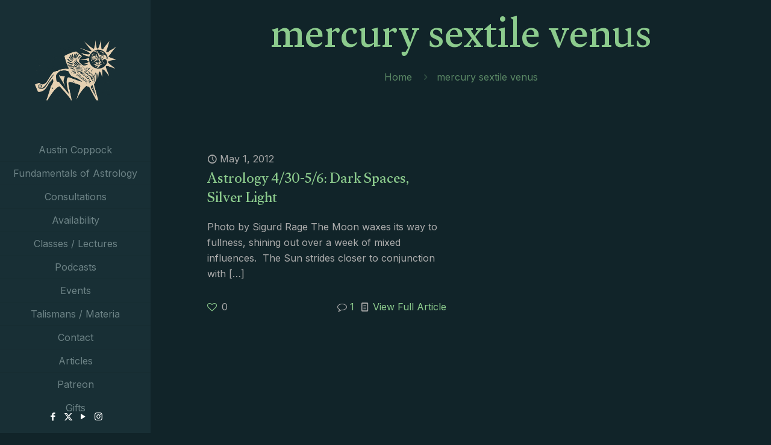

--- FILE ---
content_type: text/html; charset=UTF-8
request_url: https://austincoppock.com/tag/mercury-sextile-venus/
body_size: 44576
content:
<!DOCTYPE html>
<html lang="en-US" class="no-js " itemscope itemtype="https://schema.org/WebPage" >

<head>

<meta charset="UTF-8" />
				<script>document.documentElement.className = document.documentElement.className + ' yes-js js_active js'</script>
			<meta name='robots' content='index, follow, max-image-preview:large, max-snippet:-1, max-video-preview:-1' />
	<style>img:is([sizes="auto" i], [sizes^="auto," i]) { contain-intrinsic-size: 3000px 1500px }</style>
	<link rel="alternate" hreflang="en-US" href="https://austincoppock.com/tag/mercury-sextile-venus/"/>
<meta name="format-detection" content="telephone=no">
<meta name="viewport" content="width=device-width, initial-scale=1, maximum-scale=1" />
<meta name="theme-color" content="#ffffff" media="(prefers-color-scheme: light)">
<meta name="theme-color" content="#ffffff" media="(prefers-color-scheme: dark)">
<!-- Start of Judge.me Core -->
<script data-cfasync='false' class='jdgm-settings-script'>window.jdgmSettings={"pagination":5,"disable_web_reviews":false,"badge_no_review_text":"No reviews","badge_n_reviews_text":"{{ n }} review/reviews","badge_star_color":"#8dca8d","hide_badge_preview_if_no_reviews":true,"badge_hide_text":false,"enforce_center_preview_badge":false,"widget_title":"Customer Reviews","widget_open_form_text":"Write a review","widget_close_form_text":"Cancel review","widget_refresh_page_text":"Refresh page","widget_summary_text":"Based on {{ number_of_reviews }} review/reviews","widget_no_review_text":"Be the first to write a review","widget_name_field_text":"Name","widget_verified_name_field_text":"Verified Name (public)","widget_name_placeholder_text":"Enter your name (public)","widget_required_field_error_text":"This field is required.","widget_email_field_text":"Email","widget_verified_email_field_text":"Verified Email (private, can not be edited)","widget_email_placeholder_text":"Enter your email (private)","widget_email_field_error_text":"Please enter a valid email address.","widget_rating_field_text":"Rating","widget_review_title_field_text":"Review Title","widget_review_title_placeholder_text":"Give your review a title","widget_review_body_field_text":"Review","widget_review_body_placeholder_text":"Write your comments here","widget_pictures_field_text":"Picture/Video (optional)","widget_submit_review_text":"Submit Review","widget_submit_verified_review_text":"Submit Verified Review","widget_submit_success_msg_with_auto_publish":"Thank you! Please refresh the page in a few moments to see your review. You can remove or edit your review by logging into \u003ca href='https://judge.me/login' target='_blank' rel='nofollow noopener'\u003eJudge.me\u003c/a\u003e","widget_submit_success_msg_no_auto_publish":"Thank you! Your review will be published as soon as it is approved by the shop admin. You can remove or edit your review by logging into \u003ca href='https://judge.me/login' target='_blank' rel='nofollow noopener'\u003eJudge.me\u003c/a\u003e","widget_show_default_reviews_out_of_total_text":"Showing {{ n_reviews_shown }} out of {{ n_reviews }} reviews.","widget_show_all_link_text":"Show all","widget_show_less_link_text":"Show less","widget_author_said_text":"{{ reviewer_name }} said:","widget_days_text":"{{ n }} days ago","widget_weeks_text":"{{ n }} week/weeks ago","widget_months_text":"{{ n }} month/months ago","widget_years_text":"{{ n }} year/years ago","widget_yesterday_text":"Yesterday","widget_today_text":"Today","widget_replied_text":"\u003e\u003e {{ shop_name }} replied:","widget_read_more_text":"View Full Article","widget_rating_filter_see_all_text":"See all reviews","widget_sorting_most_recent_text":"Most Recent","widget_sorting_highest_rating_text":"Highest Rating","widget_sorting_lowest_rating_text":"Lowest Rating","widget_sorting_with_pictures_text":"Only Pictures","widget_sorting_most_helpful_text":"Most Helpful","widget_open_question_form_text":"Ask a question","widget_reviews_subtab_text":"Reviews","widget_questions_subtab_text":"Questions","widget_question_label_text":"Question","widget_answer_label_text":"Answer","widget_question_placeholder_text":"Write your question here","widget_submit_question_text":"Submit Question","widget_question_submit_success_text":"Thank you for your question! We will notify you once it gets answered.","widget_star_color":"#8dca8d","verified_badge_text":"Verified","verified_badge_placement":"left-of-reviewer-name","widget_hide_border":false,"widget_social_share":false,"widget_thumb":false,"widget_review_location_show":false,"widget_location_format":"country_iso_code","all_reviews_include_out_of_store_products":true,"all_reviews_out_of_store_text":"(out of store)","all_reviews_product_name_prefix_text":"about","enable_review_pictures":true,"enable_question_anwser":false,"default_sort_method":"highest-rating","widget_product_reviews_subtab_text":"Product Reviews","widget_shop_reviews_subtab_text":"Shop Reviews","widget_sorting_pictures_first_text":"Pictures First","floating_tab_button_name":"★ Judge.me Reviews","floating_tab_title":"Let customers speak for us","floating_tab_url":"","floating_tab_url_enabled":false,"all_reviews_text_badge_text":"Customers rate us {{ shop.metafields.judgeme.all_reviews_rating | round: 1 }}/5 based on {{ shop.metafields.judgeme.all_reviews_count }} reviews.","all_reviews_text_badge_text_branded_style":"{{ shop.metafields.judgeme.all_reviews_rating | round: 1 }} out of 5 stars based on {{ shop.metafields.judgeme.all_reviews_count }} reviews","all_reviews_text_badge_url":"","featured_carousel_title":"Let customers speak for us","featured_carousel_count_text":"from {{ n }} reviews","featured_carousel_url":"","verified_count_badge_url":"","widget_pagination_use_custom_color":true,"widget_star_use_custom_color":true,"picture_reminder_submit_button":"Upload Pictures","widget_sorting_videos_first_text":"Videos First","widget_review_pending_text":"Pending","remove_microdata_snippet":false,"preview_badge_no_question_text":"No questions","preview_badge_n_question_text":"{{ number_of_questions }} question/questions","widget_search_bar_placeholder":"Search reviews","widget_sorting_verified_only_text":"Verified only","featured_carousel_verified_badge_enable":true,"featured_carousel_more_reviews_button_text":"View Full Article reviews","featured_carousel_view_product_button_text":"View product","all_reviews_page_load_more_text":"Load More Reviews","widget_advanced_speed_features":5,"widget_public_name_text":"displayed publicly like","default_reviewer_name_has_non_latin":true,"widget_reviewer_anonymous":"Anonymous","medals_widget_title":"Judge.me Review Medals","widget_invalid_yt_video_url_error_text":"Not a YouTube video URL","widget_max_length_field_error_text":"Please enter no more than {0} characters.","widget_show_country_flag":true,"widget_verified_by_shop_text":"Verified by Shop","widget_load_with_code_splitting":true,"widget_ugc_title":"Made by us, Shared by you","widget_ugc_subtitle":"Tag us to see your picture featured in our page","widget_ugc_primary_button_text":"Buy Now","widget_ugc_secondary_button_text":"Load More","widget_ugc_reviews_button_text":"View Reviews","widget_primary_color":"#8dca8d","widget_summary_average_rating_text":"{{ average_rating }} out of 5","widget_media_grid_title":"Customer photos \u0026 videos","widget_media_grid_see_more_text":"See more","widget_round_style":true,"widget_show_product_medals":false,"widget_verified_by_judgeme_text":"Verified by Judge.me","widget_verified_by_judgeme_text_in_store_medals":"Verified by Judge.me","widget_media_field_exceed_quantity_message":"Sorry, we can only accept {{ max_media }} for one review.","widget_media_field_exceed_limit_message":"{{ file_name }} is too large, please select a {{ media_type }} less than {{ size_limit }}MB.","widget_review_submitted_text":"Review Submitted!","widget_question_submitted_text":"Question Submitted!","widget_close_form_text_question":"Cancel","widget_write_your_answer_here_text":"Write your answer here","widget_show_collected_by_judgeme":false,"widget_collected_by_judgeme_text":"collected by Judge.me","widget_pagination_type":"load_more","widget_load_more_text":"Load More","widget_load_more_color":"#e4d0b1","widget_full_review_text":"Full Review","widget_read_more_reviews_text":"Read More Reviews","widget_read_questions_text":"Read Questions","widget_questions_and_answers_text":"Questions \u0026 Answers","widget_verified_by_text":"Verified by","widget_number_of_reviews_text":"{{ number_of_reviews }} reviews","widget_back_button_text":"Back","widget_next_button_text":"Next","widget_custom_forms_filter_button":"Filters","custom_forms_style":"vertical","how_reviews_are_collected":"How reviews are collected?","widget_gdpr_statement":"How we use your data: We’ll only contact you about the review you left, and only if necessary. By submitting your review, you agree to Judge.me’s \u003ca href='https://judge.me/terms' target='_blank' rel='nofollow noopener'\u003eterms\u003c/a\u003e, \u003ca href='https://judge.me/privacy' target='_blank' rel='nofollow noopener'\u003eprivacy\u003c/a\u003e and \u003ca href='https://judge.me/content-policy' target='_blank' rel='nofollow noopener'\u003econtent\u003c/a\u003e policies.","platform":"woocommerce","branding_url":"https://judge.me/reviews","branding_text":"Powered by Judge.me","locale":"en","reply_name":"Austin Coppock","widget_version":"3.0","footer":true,"autopublish":true,"review_dates":true,"enable_custom_form":false,"can_be_branded":true};</script> <style class='jdgm-settings-style'>.jdgm-xx{left:0}:root{--jdgm-primary-color:#8dca8d;--jdgm-secondary-color:rgba(141,202,141,0.1);--jdgm-star-color:#8dca8d;--jdgm-write-review-text-color:white;--jdgm-write-review-bg-color:#8dca8d;--jdgm-paginate-color:#e4d0b1;--jdgm-border-radius:10}.jdgm-histogram__bar-content{background-color:#8dca8d}.jdgm-rev[data-verified-buyer=true] .jdgm-rev__icon.jdgm-rev__icon:after,.jdgm-rev__buyer-badge.jdgm-rev__buyer-badge{color:white;background-color:#8dca8d}.jdgm-review-widget--small .jdgm-gallery.jdgm-gallery .jdgm-gallery__thumbnail-link:nth-child(8) .jdgm-gallery__thumbnail-wrapper.jdgm-gallery__thumbnail-wrapper:before{content:"See more"}@media only screen and (min-width: 768px){.jdgm-gallery.jdgm-gallery .jdgm-gallery__thumbnail-link:nth-child(8) .jdgm-gallery__thumbnail-wrapper.jdgm-gallery__thumbnail-wrapper:before{content:"See more"}}.jdgm-preview-badge .jdgm-star.jdgm-star{color:#8dca8d}.jdgm-prev-badge[data-average-rating='0.00']{display:none !important}.jdgm-author-all-initials{display:none !important}.jdgm-author-last-initial{display:none !important}.jdgm-rev-widg__title{visibility:hidden}.jdgm-rev-widg__summary-text{visibility:hidden}.jdgm-prev-badge__text{visibility:hidden}.jdgm-rev__replier:before{content:'austincoppock.com'}.jdgm-rev__prod-link-prefix:before{content:'about'}.jdgm-rev__out-of-store-text:before{content:'(out of store)'}@media only screen and (min-width: 768px){.jdgm-rev__pics .jdgm-rev_all-rev-page-picture-separator,.jdgm-rev__pics .jdgm-rev__product-picture{display:none}}@media only screen and (max-width: 768px){.jdgm-rev__pics .jdgm-rev_all-rev-page-picture-separator,.jdgm-rev__pics .jdgm-rev__product-picture{display:none}}
</style><style class='jdgm-miracle-styles'>
  @-webkit-keyframes jdgm-spin{0%{-webkit-transform:rotate(0deg);-ms-transform:rotate(0deg);transform:rotate(0deg)}100%{-webkit-transform:rotate(359deg);-ms-transform:rotate(359deg);transform:rotate(359deg)}}@keyframes jdgm-spin{0%{-webkit-transform:rotate(0deg);-ms-transform:rotate(0deg);transform:rotate(0deg)}100%{-webkit-transform:rotate(359deg);-ms-transform:rotate(359deg);transform:rotate(359deg)}}@font-face{font-family:'JudgemeStar';src:url("[data-uri]") format("woff");font-weight:normal;font-style:normal}.jdgm-star{font-family:'JudgemeStar';display:inline !important;text-decoration:none !important;padding:0 4px 0 0 !important;margin:0 !important;font-weight:bold;opacity:1;-webkit-font-smoothing:antialiased;-moz-osx-font-smoothing:grayscale}.jdgm-star:hover{opacity:1}.jdgm-star:last-of-type{padding:0 !important}.jdgm-star.jdgm--on:before{content:"\e000"}.jdgm-star.jdgm--off:before{content:"\e001"}.jdgm-star.jdgm--half:before{content:"\e002"}.jdgm-widget *{margin:0;line-height:1.4;-webkit-box-sizing:border-box;-moz-box-sizing:border-box;box-sizing:border-box;-webkit-overflow-scrolling:touch}.jdgm-hidden{display:none !important;visibility:hidden !important}.jdgm-temp-hidden{display:none}.jdgm-spinner{width:40px;height:40px;margin:auto;border-radius:50%;border-top:2px solid #eee;border-right:2px solid #eee;border-bottom:2px solid #eee;border-left:2px solid #ccc;-webkit-animation:jdgm-spin 0.8s infinite linear;animation:jdgm-spin 0.8s infinite linear}.jdgm-prev-badge{display:block !important}

</style>

<script data-cfasync='false' class='jdgm-script'>
!function(e){window.jdgm=window.jdgm||{},jdgm.CDN_HOST="https://cdn.judge.me/",
jdgm.docReady=function(d){(e.attachEvent?"complete"===e.readyState:"loading"!==e.readyState)?
setTimeout(d,0):e.addEventListener("DOMContentLoaded",d)},jdgm.loadCSS=function(d,t,o,a){
!o&&jdgm.loadCSS.requestedUrls.indexOf(d)>=0||(jdgm.loadCSS.requestedUrls.push(d),
(a=e.createElement("link")).rel="stylesheet",a.class="jdgm-stylesheet",a.media="nope!",
a.href=d,a.onload=function(){this.media="all",t&&setTimeout(t)},e.body.appendChild(a))},
jdgm.loadCSS.requestedUrls=[],jdgm.docReady(function(){(window.jdgmLoadCSS||e.querySelectorAll(
".jdgm-widget, .jdgm-all-reviews-page").length>0)&&(jdgmSettings.widget_load_with_code_splitting?
parseFloat(jdgmSettings.widget_version)>=3?jdgm.loadCSS(jdgm.CDN_HOST+"widget_v3/base.css"):
jdgm.loadCSS(jdgm.CDN_HOST+"widget/base.css"):jdgm.loadCSS(jdgm.CDN_HOST+"shopify_v2.css"))})}(document);
</script>
<script async data-cfasync="false" type="text/javascript" src="https://cdn.judge.me/loader.js"></script>
<noscript><link rel="stylesheet" type="text/css" media="all" href="https://cdn.judge.me/shopify_v2.css"></noscript>
<!-- End of Judge.me Core -->

	<!-- This site is optimized with the Yoast SEO plugin v26.6 - https://yoast.com/wordpress/plugins/seo/ -->
	<title>mercury sextile venus - Austin Coppock</title>
	<link rel="canonical" href="https://austincoppock.com/tag/mercury-sextile-venus/" />
	<meta property="og:locale" content="en_US" />
	<meta property="og:type" content="article" />
	<meta property="og:title" content="mercury sextile venus - Austin Coppock" />
	<meta property="og:url" content="https://austincoppock.com/tag/mercury-sextile-venus/" />
	<meta property="og:site_name" content="Austin Coppock" />
	<meta name="twitter:card" content="summary_large_image" />
	<meta name="twitter:site" content="@AustinRCoppock" />
	<script type="application/ld+json" class="yoast-schema-graph">{"@context":"https://schema.org","@graph":[{"@type":"CollectionPage","@id":"https://austincoppock.com/tag/mercury-sextile-venus/","url":"https://austincoppock.com/tag/mercury-sextile-venus/","name":"mercury sextile venus - Austin Coppock","isPartOf":{"@id":"https://austincoppock.com/#website"},"breadcrumb":{"@id":"https://austincoppock.com/tag/mercury-sextile-venus/#breadcrumb"},"inLanguage":"en-US"},{"@type":"BreadcrumbList","@id":"https://austincoppock.com/tag/mercury-sextile-venus/#breadcrumb","itemListElement":[{"@type":"ListItem","position":1,"name":"Home","item":"https://austincoppock.com/"},{"@type":"ListItem","position":2,"name":"mercury sextile venus"}]},{"@type":"WebSite","@id":"https://austincoppock.com/#website","url":"https://austincoppock.com/","name":"Austin Coppock","description":"Astrologer, Presenter, Author","potentialAction":[{"@type":"SearchAction","target":{"@type":"EntryPoint","urlTemplate":"https://austincoppock.com/?s={search_term_string}"},"query-input":{"@type":"PropertyValueSpecification","valueRequired":true,"valueName":"search_term_string"}}],"inLanguage":"en-US"}]}</script>
	<!-- / Yoast SEO plugin. -->


<link rel='dns-prefetch' href='//fonts.googleapis.com' />
		<!-- This site uses the Google Analytics by ExactMetrics plugin v8.11.1 - Using Analytics tracking - https://www.exactmetrics.com/ -->
		<!-- Note: ExactMetrics is not currently configured on this site. The site owner needs to authenticate with Google Analytics in the ExactMetrics settings panel. -->
					<!-- No tracking code set -->
				<!-- / Google Analytics by ExactMetrics -->
		<script type="text/javascript">
/* <![CDATA[ */
window._wpemojiSettings = {"baseUrl":"https:\/\/s.w.org\/images\/core\/emoji\/16.0.1\/72x72\/","ext":".png","svgUrl":"https:\/\/s.w.org\/images\/core\/emoji\/16.0.1\/svg\/","svgExt":".svg","source":{"concatemoji":"https:\/\/austincoppock.com\/wp-includes\/js\/wp-emoji-release.min.js?ver=6.8.3"}};
/*! This file is auto-generated */
!function(s,n){var o,i,e;function c(e){try{var t={supportTests:e,timestamp:(new Date).valueOf()};sessionStorage.setItem(o,JSON.stringify(t))}catch(e){}}function p(e,t,n){e.clearRect(0,0,e.canvas.width,e.canvas.height),e.fillText(t,0,0);var t=new Uint32Array(e.getImageData(0,0,e.canvas.width,e.canvas.height).data),a=(e.clearRect(0,0,e.canvas.width,e.canvas.height),e.fillText(n,0,0),new Uint32Array(e.getImageData(0,0,e.canvas.width,e.canvas.height).data));return t.every(function(e,t){return e===a[t]})}function u(e,t){e.clearRect(0,0,e.canvas.width,e.canvas.height),e.fillText(t,0,0);for(var n=e.getImageData(16,16,1,1),a=0;a<n.data.length;a++)if(0!==n.data[a])return!1;return!0}function f(e,t,n,a){switch(t){case"flag":return n(e,"\ud83c\udff3\ufe0f\u200d\u26a7\ufe0f","\ud83c\udff3\ufe0f\u200b\u26a7\ufe0f")?!1:!n(e,"\ud83c\udde8\ud83c\uddf6","\ud83c\udde8\u200b\ud83c\uddf6")&&!n(e,"\ud83c\udff4\udb40\udc67\udb40\udc62\udb40\udc65\udb40\udc6e\udb40\udc67\udb40\udc7f","\ud83c\udff4\u200b\udb40\udc67\u200b\udb40\udc62\u200b\udb40\udc65\u200b\udb40\udc6e\u200b\udb40\udc67\u200b\udb40\udc7f");case"emoji":return!a(e,"\ud83e\udedf")}return!1}function g(e,t,n,a){var r="undefined"!=typeof WorkerGlobalScope&&self instanceof WorkerGlobalScope?new OffscreenCanvas(300,150):s.createElement("canvas"),o=r.getContext("2d",{willReadFrequently:!0}),i=(o.textBaseline="top",o.font="600 32px Arial",{});return e.forEach(function(e){i[e]=t(o,e,n,a)}),i}function t(e){var t=s.createElement("script");t.src=e,t.defer=!0,s.head.appendChild(t)}"undefined"!=typeof Promise&&(o="wpEmojiSettingsSupports",i=["flag","emoji"],n.supports={everything:!0,everythingExceptFlag:!0},e=new Promise(function(e){s.addEventListener("DOMContentLoaded",e,{once:!0})}),new Promise(function(t){var n=function(){try{var e=JSON.parse(sessionStorage.getItem(o));if("object"==typeof e&&"number"==typeof e.timestamp&&(new Date).valueOf()<e.timestamp+604800&&"object"==typeof e.supportTests)return e.supportTests}catch(e){}return null}();if(!n){if("undefined"!=typeof Worker&&"undefined"!=typeof OffscreenCanvas&&"undefined"!=typeof URL&&URL.createObjectURL&&"undefined"!=typeof Blob)try{var e="postMessage("+g.toString()+"("+[JSON.stringify(i),f.toString(),p.toString(),u.toString()].join(",")+"));",a=new Blob([e],{type:"text/javascript"}),r=new Worker(URL.createObjectURL(a),{name:"wpTestEmojiSupports"});return void(r.onmessage=function(e){c(n=e.data),r.terminate(),t(n)})}catch(e){}c(n=g(i,f,p,u))}t(n)}).then(function(e){for(var t in e)n.supports[t]=e[t],n.supports.everything=n.supports.everything&&n.supports[t],"flag"!==t&&(n.supports.everythingExceptFlag=n.supports.everythingExceptFlag&&n.supports[t]);n.supports.everythingExceptFlag=n.supports.everythingExceptFlag&&!n.supports.flag,n.DOMReady=!1,n.readyCallback=function(){n.DOMReady=!0}}).then(function(){return e}).then(function(){var e;n.supports.everything||(n.readyCallback(),(e=n.source||{}).concatemoji?t(e.concatemoji):e.wpemoji&&e.twemoji&&(t(e.twemoji),t(e.wpemoji)))}))}((window,document),window._wpemojiSettings);
/* ]]> */
</script>
<style id='wp-emoji-styles-inline-css' type='text/css'>

	img.wp-smiley, img.emoji {
		display: inline !important;
		border: none !important;
		box-shadow: none !important;
		height: 1em !important;
		width: 1em !important;
		margin: 0 0.07em !important;
		vertical-align: -0.1em !important;
		background: none !important;
		padding: 0 !important;
	}
</style>
<link rel='stylesheet' id='wp-block-library-css' href='https://austincoppock.com/wp-includes/css/dist/block-library/style.min.css?ver=6.8.3' type='text/css' media='all' />
<style id='classic-theme-styles-inline-css' type='text/css'>
/*! This file is auto-generated */
.wp-block-button__link{color:#fff;background-color:#32373c;border-radius:9999px;box-shadow:none;text-decoration:none;padding:calc(.667em + 2px) calc(1.333em + 2px);font-size:1.125em}.wp-block-file__button{background:#32373c;color:#fff;text-decoration:none}
</style>
<link rel='stylesheet' id='wc-memberships-blocks-css' href='https://austincoppock.com/wp-content/plugins/woocommerce-memberships/assets/css/blocks/wc-memberships-blocks.min.css?ver=1.27.4' type='text/css' media='all' />
<link rel='stylesheet' id='jquery-selectBox-css' href='https://austincoppock.com/wp-content/plugins/yith-woocommerce-wishlist/assets/css/jquery.selectBox.css?ver=1.2.0' type='text/css' media='all' />
<link rel='stylesheet' id='woocommerce_prettyPhoto_css-css' href='//austincoppock.com/wp-content/plugins/woocommerce/assets/css/prettyPhoto.css?ver=3.1.6' type='text/css' media='all' />
<link rel='stylesheet' id='yith-wcwl-main-css' href='https://austincoppock.com/wp-content/plugins/yith-woocommerce-wishlist/assets/css/style.css?ver=4.11.0' type='text/css' media='all' />
<style id='yith-wcwl-main-inline-css' type='text/css'>
 :root { --rounded-corners-radius: 16px; --add-to-cart-rounded-corners-radius: 16px; --feedback-duration: 3s } 
 :root { --rounded-corners-radius: 16px; --add-to-cart-rounded-corners-radius: 16px; --feedback-duration: 3s } 
</style>
<style id='powerpress-player-block-style-inline-css' type='text/css'>


</style>
<style id='global-styles-inline-css' type='text/css'>
:root{--wp--preset--aspect-ratio--square: 1;--wp--preset--aspect-ratio--4-3: 4/3;--wp--preset--aspect-ratio--3-4: 3/4;--wp--preset--aspect-ratio--3-2: 3/2;--wp--preset--aspect-ratio--2-3: 2/3;--wp--preset--aspect-ratio--16-9: 16/9;--wp--preset--aspect-ratio--9-16: 9/16;--wp--preset--color--black: #000000;--wp--preset--color--cyan-bluish-gray: #abb8c3;--wp--preset--color--white: #ffffff;--wp--preset--color--pale-pink: #f78da7;--wp--preset--color--vivid-red: #cf2e2e;--wp--preset--color--luminous-vivid-orange: #ff6900;--wp--preset--color--luminous-vivid-amber: #fcb900;--wp--preset--color--light-green-cyan: #7bdcb5;--wp--preset--color--vivid-green-cyan: #00d084;--wp--preset--color--pale-cyan-blue: #8ed1fc;--wp--preset--color--vivid-cyan-blue: #0693e3;--wp--preset--color--vivid-purple: #9b51e0;--wp--preset--gradient--vivid-cyan-blue-to-vivid-purple: linear-gradient(135deg,rgba(6,147,227,1) 0%,rgb(155,81,224) 100%);--wp--preset--gradient--light-green-cyan-to-vivid-green-cyan: linear-gradient(135deg,rgb(122,220,180) 0%,rgb(0,208,130) 100%);--wp--preset--gradient--luminous-vivid-amber-to-luminous-vivid-orange: linear-gradient(135deg,rgba(252,185,0,1) 0%,rgba(255,105,0,1) 100%);--wp--preset--gradient--luminous-vivid-orange-to-vivid-red: linear-gradient(135deg,rgba(255,105,0,1) 0%,rgb(207,46,46) 100%);--wp--preset--gradient--very-light-gray-to-cyan-bluish-gray: linear-gradient(135deg,rgb(238,238,238) 0%,rgb(169,184,195) 100%);--wp--preset--gradient--cool-to-warm-spectrum: linear-gradient(135deg,rgb(74,234,220) 0%,rgb(151,120,209) 20%,rgb(207,42,186) 40%,rgb(238,44,130) 60%,rgb(251,105,98) 80%,rgb(254,248,76) 100%);--wp--preset--gradient--blush-light-purple: linear-gradient(135deg,rgb(255,206,236) 0%,rgb(152,150,240) 100%);--wp--preset--gradient--blush-bordeaux: linear-gradient(135deg,rgb(254,205,165) 0%,rgb(254,45,45) 50%,rgb(107,0,62) 100%);--wp--preset--gradient--luminous-dusk: linear-gradient(135deg,rgb(255,203,112) 0%,rgb(199,81,192) 50%,rgb(65,88,208) 100%);--wp--preset--gradient--pale-ocean: linear-gradient(135deg,rgb(255,245,203) 0%,rgb(182,227,212) 50%,rgb(51,167,181) 100%);--wp--preset--gradient--electric-grass: linear-gradient(135deg,rgb(202,248,128) 0%,rgb(113,206,126) 100%);--wp--preset--gradient--midnight: linear-gradient(135deg,rgb(2,3,129) 0%,rgb(40,116,252) 100%);--wp--preset--font-size--small: 13px;--wp--preset--font-size--medium: 20px;--wp--preset--font-size--large: 36px;--wp--preset--font-size--x-large: 42px;--wp--preset--spacing--20: 0.44rem;--wp--preset--spacing--30: 0.67rem;--wp--preset--spacing--40: 1rem;--wp--preset--spacing--50: 1.5rem;--wp--preset--spacing--60: 2.25rem;--wp--preset--spacing--70: 3.38rem;--wp--preset--spacing--80: 5.06rem;--wp--preset--shadow--natural: 6px 6px 9px rgba(0, 0, 0, 0.2);--wp--preset--shadow--deep: 12px 12px 50px rgba(0, 0, 0, 0.4);--wp--preset--shadow--sharp: 6px 6px 0px rgba(0, 0, 0, 0.2);--wp--preset--shadow--outlined: 6px 6px 0px -3px rgba(255, 255, 255, 1), 6px 6px rgba(0, 0, 0, 1);--wp--preset--shadow--crisp: 6px 6px 0px rgba(0, 0, 0, 1);}:where(.is-layout-flex){gap: 0.5em;}:where(.is-layout-grid){gap: 0.5em;}body .is-layout-flex{display: flex;}.is-layout-flex{flex-wrap: wrap;align-items: center;}.is-layout-flex > :is(*, div){margin: 0;}body .is-layout-grid{display: grid;}.is-layout-grid > :is(*, div){margin: 0;}:where(.wp-block-columns.is-layout-flex){gap: 2em;}:where(.wp-block-columns.is-layout-grid){gap: 2em;}:where(.wp-block-post-template.is-layout-flex){gap: 1.25em;}:where(.wp-block-post-template.is-layout-grid){gap: 1.25em;}.has-black-color{color: var(--wp--preset--color--black) !important;}.has-cyan-bluish-gray-color{color: var(--wp--preset--color--cyan-bluish-gray) !important;}.has-white-color{color: var(--wp--preset--color--white) !important;}.has-pale-pink-color{color: var(--wp--preset--color--pale-pink) !important;}.has-vivid-red-color{color: var(--wp--preset--color--vivid-red) !important;}.has-luminous-vivid-orange-color{color: var(--wp--preset--color--luminous-vivid-orange) !important;}.has-luminous-vivid-amber-color{color: var(--wp--preset--color--luminous-vivid-amber) !important;}.has-light-green-cyan-color{color: var(--wp--preset--color--light-green-cyan) !important;}.has-vivid-green-cyan-color{color: var(--wp--preset--color--vivid-green-cyan) !important;}.has-pale-cyan-blue-color{color: var(--wp--preset--color--pale-cyan-blue) !important;}.has-vivid-cyan-blue-color{color: var(--wp--preset--color--vivid-cyan-blue) !important;}.has-vivid-purple-color{color: var(--wp--preset--color--vivid-purple) !important;}.has-black-background-color{background-color: var(--wp--preset--color--black) !important;}.has-cyan-bluish-gray-background-color{background-color: var(--wp--preset--color--cyan-bluish-gray) !important;}.has-white-background-color{background-color: var(--wp--preset--color--white) !important;}.has-pale-pink-background-color{background-color: var(--wp--preset--color--pale-pink) !important;}.has-vivid-red-background-color{background-color: var(--wp--preset--color--vivid-red) !important;}.has-luminous-vivid-orange-background-color{background-color: var(--wp--preset--color--luminous-vivid-orange) !important;}.has-luminous-vivid-amber-background-color{background-color: var(--wp--preset--color--luminous-vivid-amber) !important;}.has-light-green-cyan-background-color{background-color: var(--wp--preset--color--light-green-cyan) !important;}.has-vivid-green-cyan-background-color{background-color: var(--wp--preset--color--vivid-green-cyan) !important;}.has-pale-cyan-blue-background-color{background-color: var(--wp--preset--color--pale-cyan-blue) !important;}.has-vivid-cyan-blue-background-color{background-color: var(--wp--preset--color--vivid-cyan-blue) !important;}.has-vivid-purple-background-color{background-color: var(--wp--preset--color--vivid-purple) !important;}.has-black-border-color{border-color: var(--wp--preset--color--black) !important;}.has-cyan-bluish-gray-border-color{border-color: var(--wp--preset--color--cyan-bluish-gray) !important;}.has-white-border-color{border-color: var(--wp--preset--color--white) !important;}.has-pale-pink-border-color{border-color: var(--wp--preset--color--pale-pink) !important;}.has-vivid-red-border-color{border-color: var(--wp--preset--color--vivid-red) !important;}.has-luminous-vivid-orange-border-color{border-color: var(--wp--preset--color--luminous-vivid-orange) !important;}.has-luminous-vivid-amber-border-color{border-color: var(--wp--preset--color--luminous-vivid-amber) !important;}.has-light-green-cyan-border-color{border-color: var(--wp--preset--color--light-green-cyan) !important;}.has-vivid-green-cyan-border-color{border-color: var(--wp--preset--color--vivid-green-cyan) !important;}.has-pale-cyan-blue-border-color{border-color: var(--wp--preset--color--pale-cyan-blue) !important;}.has-vivid-cyan-blue-border-color{border-color: var(--wp--preset--color--vivid-cyan-blue) !important;}.has-vivid-purple-border-color{border-color: var(--wp--preset--color--vivid-purple) !important;}.has-vivid-cyan-blue-to-vivid-purple-gradient-background{background: var(--wp--preset--gradient--vivid-cyan-blue-to-vivid-purple) !important;}.has-light-green-cyan-to-vivid-green-cyan-gradient-background{background: var(--wp--preset--gradient--light-green-cyan-to-vivid-green-cyan) !important;}.has-luminous-vivid-amber-to-luminous-vivid-orange-gradient-background{background: var(--wp--preset--gradient--luminous-vivid-amber-to-luminous-vivid-orange) !important;}.has-luminous-vivid-orange-to-vivid-red-gradient-background{background: var(--wp--preset--gradient--luminous-vivid-orange-to-vivid-red) !important;}.has-very-light-gray-to-cyan-bluish-gray-gradient-background{background: var(--wp--preset--gradient--very-light-gray-to-cyan-bluish-gray) !important;}.has-cool-to-warm-spectrum-gradient-background{background: var(--wp--preset--gradient--cool-to-warm-spectrum) !important;}.has-blush-light-purple-gradient-background{background: var(--wp--preset--gradient--blush-light-purple) !important;}.has-blush-bordeaux-gradient-background{background: var(--wp--preset--gradient--blush-bordeaux) !important;}.has-luminous-dusk-gradient-background{background: var(--wp--preset--gradient--luminous-dusk) !important;}.has-pale-ocean-gradient-background{background: var(--wp--preset--gradient--pale-ocean) !important;}.has-electric-grass-gradient-background{background: var(--wp--preset--gradient--electric-grass) !important;}.has-midnight-gradient-background{background: var(--wp--preset--gradient--midnight) !important;}.has-small-font-size{font-size: var(--wp--preset--font-size--small) !important;}.has-medium-font-size{font-size: var(--wp--preset--font-size--medium) !important;}.has-large-font-size{font-size: var(--wp--preset--font-size--large) !important;}.has-x-large-font-size{font-size: var(--wp--preset--font-size--x-large) !important;}
:where(.wp-block-post-template.is-layout-flex){gap: 1.25em;}:where(.wp-block-post-template.is-layout-grid){gap: 1.25em;}
:where(.wp-block-columns.is-layout-flex){gap: 2em;}:where(.wp-block-columns.is-layout-grid){gap: 2em;}
:root :where(.wp-block-pullquote){font-size: 1.5em;line-height: 1.6;}
</style>
<link rel='stylesheet' id='contact-form-7-css' href='https://austincoppock.com/wp-content/plugins/contact-form-7/includes/css/styles.css?ver=6.1.4' type='text/css' media='all' />
<link rel='stylesheet' id='woocommerce-layout-css' href='https://austincoppock.com/wp-content/plugins/woocommerce/assets/css/woocommerce-layout.css?ver=10.4.3' type='text/css' media='all' />
<link rel='stylesheet' id='woocommerce-smallscreen-css' href='https://austincoppock.com/wp-content/plugins/woocommerce/assets/css/woocommerce-smallscreen.css?ver=10.4.3' type='text/css' media='only screen and (max-width: 768px)' />
<link rel='stylesheet' id='woocommerce-general-css' href='https://austincoppock.com/wp-content/plugins/woocommerce/assets/css/woocommerce.css?ver=10.4.3' type='text/css' media='all' />
<style id='woocommerce-inline-inline-css' type='text/css'>
.woocommerce form .form-row .required { visibility: visible; }
</style>
<link rel='stylesheet' id='wc-memberships-frontend-css' href='https://austincoppock.com/wp-content/plugins/woocommerce-memberships/assets/css/frontend/wc-memberships-frontend.min.css?ver=1.27.4' type='text/css' media='all' />
<link rel='stylesheet' id='mfn-be-css' href='https://austincoppock.com/wp-content/themes/betheme/css/be.css?ver=28.2.1' type='text/css' media='all' />
<link rel='stylesheet' id='mfn-animations-css' href='https://austincoppock.com/wp-content/themes/betheme/assets/animations/animations.min.css?ver=28.2.1' type='text/css' media='all' />
<link rel='stylesheet' id='mfn-font-awesome-css' href='https://austincoppock.com/wp-content/themes/betheme/fonts/fontawesome/fontawesome.css?ver=28.2.1' type='text/css' media='all' />
<link rel='stylesheet' id='mfn-responsive-css' href='https://austincoppock.com/wp-content/themes/betheme/css/responsive.css?ver=28.2.1' type='text/css' media='all' />
<link rel='stylesheet' id='mfn-fonts-css' href='https://fonts.googleapis.com/css?family=Inter%3A1%2C300%2C400%2C400italic%2C500%2C600%2C700%2C700italic%7CGulzar%3A1%2C300%2C400%2C400italic%2C500%2C600%2C700%2C700italic%7CRoboto%3A1%2C300%2C400%2C400italic%2C500%2C600%2C700%2C700italic&#038;display=swap&#038;ver=6.8.3' type='text/css' media='all' />
<link rel='stylesheet' id='mfn-swiper-css' href='https://austincoppock.com/wp-content/themes/betheme/css/scripts/swiper.css?ver=28.2.1' type='text/css' media='' />
<link rel='stylesheet' id='mfn-woo-css' href='https://austincoppock.com/wp-content/themes/betheme/css/woocommerce.css?ver=28.2.1' type='text/css' media='all' />
<style id='mfn-dynamic-inline-css' type='text/css'>
html{background-color:#112429}#Wrapper,#Content,.mfn-popup .mfn-popup-content,.mfn-off-canvas-sidebar .mfn-off-canvas-content-wrapper,.mfn-cart-holder,.mfn-header-login,#Top_bar .search_wrapper,#Top_bar .top_bar_right .mfn-live-search-box,.column_livesearch .mfn-live-search-wrapper,.column_livesearch .mfn-live-search-box{background-color:#112429}.layout-boxed.mfn-bebuilder-header.mfn-ui #Wrapper .mfn-only-sample-content{background-color:#112429}body:not(.template-slider) #Header{min-height:0px}body.header-below:not(.template-slider) #Header{padding-top:0px}.has-search-overlay.search-overlay-opened #search-overlay{background-color:rgba(0,0,0,0.6)}.elementor-page.elementor-default #Content .the_content .section_wrapper{max-width:100%}.elementor-page.elementor-default #Content .section.the_content{width:100%}.elementor-page.elementor-default #Content .section_wrapper .the_content_wrapper{margin-left:0;margin-right:0;width:100%}body,span.date_label,.timeline_items li h3 span,input[type="date"],input[type="text"],input[type="password"],input[type="tel"],input[type="email"],input[type="url"],textarea,select,.offer_li .title h3,.mfn-menu-item-megamenu{font-family:"Inter",-apple-system,BlinkMacSystemFont,"Segoe UI",Roboto,Oxygen-Sans,Ubuntu,Cantarell,"Helvetica Neue",sans-serif}.lead,.big{font-family:"Inter",-apple-system,BlinkMacSystemFont,"Segoe UI",Roboto,Oxygen-Sans,Ubuntu,Cantarell,"Helvetica Neue",sans-serif}#menu > ul > li > a,#overlay-menu ul li a{font-family:"Inter",-apple-system,BlinkMacSystemFont,"Segoe UI",Roboto,Oxygen-Sans,Ubuntu,Cantarell,"Helvetica Neue",sans-serif}#Subheader .title{font-family:"Gulzar",-apple-system,BlinkMacSystemFont,"Segoe UI",Roboto,Oxygen-Sans,Ubuntu,Cantarell,"Helvetica Neue",sans-serif}h1,h2,h3,h4,.text-logo #logo{font-family:"Gulzar",-apple-system,BlinkMacSystemFont,"Segoe UI",Roboto,Oxygen-Sans,Ubuntu,Cantarell,"Helvetica Neue",sans-serif}h5,h6{font-family:"Roboto",-apple-system,BlinkMacSystemFont,"Segoe UI",Roboto,Oxygen-Sans,Ubuntu,Cantarell,"Helvetica Neue",sans-serif}blockquote{font-family:"Gulzar",-apple-system,BlinkMacSystemFont,"Segoe UI",Roboto,Oxygen-Sans,Ubuntu,Cantarell,"Helvetica Neue",sans-serif}.chart_box .chart .num,.counter .desc_wrapper .number-wrapper,.how_it_works .image .number,.pricing-box .plan-header .price,.quick_fact .number-wrapper,.woocommerce .product div.entry-summary .price{font-family:"Gulzar",-apple-system,BlinkMacSystemFont,"Segoe UI",Roboto,Oxygen-Sans,Ubuntu,Cantarell,"Helvetica Neue",sans-serif}body,.mfn-menu-item-megamenu{font-size:16px;line-height:26px;font-weight:400;letter-spacing:0px}.lead,.big{font-size:17px;line-height:28px;font-weight:500;letter-spacing:0px}#menu > ul > li > a,#overlay-menu ul li a{font-size:16px;font-weight:400;letter-spacing:0px}#overlay-menu ul li a{line-height:24px}#Subheader .title{font-size:70px;line-height:75px;font-weight:500;letter-spacing:0px}h1,.text-logo #logo{font-size:70px;line-height:75px;font-weight:500;letter-spacing:0px}h2{font-size:55px;line-height:60px;font-weight:500;letter-spacing:0px}h3,.woocommerce ul.products li.product h3,.woocommerce #customer_login h2{font-size:36px;line-height:42px;font-weight:500;letter-spacing:0px}h4,.woocommerce .woocommerce-order-details__title,.woocommerce .wc-bacs-bank-details-heading,.woocommerce .woocommerce-customer-details h2{font-size:24px;line-height:32px;font-weight:500;letter-spacing:0px}h5{font-size:20px;line-height:30px;font-weight:500;letter-spacing:0px}h6{font-size:14px;line-height:24px;font-weight:500;letter-spacing:0px}#Intro .intro-title{font-size:70px;line-height:75px;font-weight:500;letter-spacing:0px}@media only screen and (min-width:768px) and (max-width:959px){body,.mfn-menu-item-megamenu{font-size:14px;line-height:22px;font-weight:400;letter-spacing:0px}.lead,.big{font-size:14px;line-height:24px;font-weight:500;letter-spacing:0px}#menu > ul > li > a,#overlay-menu ul li a{font-size:14px;font-weight:400;letter-spacing:0px}#overlay-menu ul li a{line-height:21px}#Subheader .title{font-size:60px;line-height:64px;font-weight:500;letter-spacing:0px}h1,.text-logo #logo{font-size:60px;line-height:64px;font-weight:500;letter-spacing:0px}h2{font-size:47px;line-height:51px;font-weight:500;letter-spacing:0px}h3,.woocommerce ul.products li.product h3,.woocommerce #customer_login h2{font-size:31px;line-height:36px;font-weight:500;letter-spacing:0px}h4,.woocommerce .woocommerce-order-details__title,.woocommerce .wc-bacs-bank-details-heading,.woocommerce .woocommerce-customer-details h2{font-size:20px;line-height:27px;font-weight:500;letter-spacing:0px}h5{font-size:17px;line-height:26px;font-weight:500;letter-spacing:0px}h6{font-size:13px;line-height:20px;font-weight:500;letter-spacing:0px}#Intro .intro-title{font-size:60px;line-height:64px;font-weight:500;letter-spacing:0px}blockquote{font-size:15px}.chart_box .chart .num{font-size:45px;line-height:45px}.counter .desc_wrapper .number-wrapper{font-size:45px;line-height:45px}.counter .desc_wrapper .title{font-size:14px;line-height:18px}.faq .question .title{font-size:14px}.fancy_heading .title{font-size:38px;line-height:38px}.offer .offer_li .desc_wrapper .title h3{font-size:32px;line-height:32px}.offer_thumb_ul li.offer_thumb_li .desc_wrapper .title h3{font-size:32px;line-height:32px}.pricing-box .plan-header h2{font-size:27px;line-height:27px}.pricing-box .plan-header .price > span{font-size:40px;line-height:40px}.pricing-box .plan-header .price sup.currency{font-size:18px;line-height:18px}.pricing-box .plan-header .price sup.period{font-size:14px;line-height:14px}.quick_fact .number-wrapper{font-size:80px;line-height:80px}.trailer_box .desc h2{font-size:27px;line-height:27px}.widget > h3{font-size:17px;line-height:20px}}@media only screen and (min-width:480px) and (max-width:767px){body,.mfn-menu-item-megamenu{font-size:13px;line-height:20px;font-weight:400;letter-spacing:0px}.lead,.big{font-size:13px;line-height:21px;font-weight:500;letter-spacing:0px}#menu > ul > li > a,#overlay-menu ul li a{font-size:13px;font-weight:400;letter-spacing:0px}#overlay-menu ul li a{line-height:19.5px}#Subheader .title{font-size:53px;line-height:56px;font-weight:500;letter-spacing:0px}h1,.text-logo #logo{font-size:53px;line-height:56px;font-weight:500;letter-spacing:0px}h2{font-size:41px;line-height:45px;font-weight:500;letter-spacing:0px}h3,.woocommerce ul.products li.product h3,.woocommerce #customer_login h2{font-size:27px;line-height:32px;font-weight:500;letter-spacing:0px}h4,.woocommerce .woocommerce-order-details__title,.woocommerce .wc-bacs-bank-details-heading,.woocommerce .woocommerce-customer-details h2{font-size:18px;line-height:24px;font-weight:500;letter-spacing:0px}h5{font-size:15px;line-height:23px;font-weight:500;letter-spacing:0px}h6{font-size:13px;line-height:19px;font-weight:500;letter-spacing:0px}#Intro .intro-title{font-size:53px;line-height:56px;font-weight:500;letter-spacing:0px}blockquote{font-size:14px}.chart_box .chart .num{font-size:40px;line-height:40px}.counter .desc_wrapper .number-wrapper{font-size:40px;line-height:40px}.counter .desc_wrapper .title{font-size:13px;line-height:16px}.faq .question .title{font-size:13px}.fancy_heading .title{font-size:34px;line-height:34px}.offer .offer_li .desc_wrapper .title h3{font-size:28px;line-height:28px}.offer_thumb_ul li.offer_thumb_li .desc_wrapper .title h3{font-size:28px;line-height:28px}.pricing-box .plan-header h2{font-size:24px;line-height:24px}.pricing-box .plan-header .price > span{font-size:34px;line-height:34px}.pricing-box .plan-header .price sup.currency{font-size:16px;line-height:16px}.pricing-box .plan-header .price sup.period{font-size:13px;line-height:13px}.quick_fact .number-wrapper{font-size:70px;line-height:70px}.trailer_box .desc h2{font-size:24px;line-height:24px}.widget > h3{font-size:16px;line-height:19px}}@media only screen and (max-width:479px){body,.mfn-menu-item-megamenu{font-size:13px;line-height:19px;font-weight:400;letter-spacing:0px}.lead,.big{font-size:13px;line-height:19px;font-weight:500;letter-spacing:0px}#menu > ul > li > a,#overlay-menu ul li a{font-size:13px;font-weight:400;letter-spacing:0px}#overlay-menu ul li a{line-height:19.5px}#Subheader .title{font-size:42px;line-height:45px;font-weight:500;letter-spacing:0px}h1,.text-logo #logo{font-size:42px;line-height:45px;font-weight:500;letter-spacing:0px}h2{font-size:33px;line-height:36px;font-weight:500;letter-spacing:0px}h3,.woocommerce ul.products li.product h3,.woocommerce #customer_login h2{font-size:22px;line-height:25px;font-weight:500;letter-spacing:0px}h4,.woocommerce .woocommerce-order-details__title,.woocommerce .wc-bacs-bank-details-heading,.woocommerce .woocommerce-customer-details h2{font-size:14px;line-height:19px;font-weight:500;letter-spacing:0px}h5{font-size:13px;line-height:19px;font-weight:500;letter-spacing:0px}h6{font-size:13px;line-height:19px;font-weight:500;letter-spacing:0px}#Intro .intro-title{font-size:42px;line-height:45px;font-weight:500;letter-spacing:0px}blockquote{font-size:13px}.chart_box .chart .num{font-size:35px;line-height:35px}.counter .desc_wrapper .number-wrapper{font-size:35px;line-height:35px}.counter .desc_wrapper .title{font-size:13px;line-height:26px}.faq .question .title{font-size:13px}.fancy_heading .title{font-size:30px;line-height:30px}.offer .offer_li .desc_wrapper .title h3{font-size:26px;line-height:26px}.offer_thumb_ul li.offer_thumb_li .desc_wrapper .title h3{font-size:26px;line-height:26px}.pricing-box .plan-header h2{font-size:21px;line-height:21px}.pricing-box .plan-header .price > span{font-size:32px;line-height:32px}.pricing-box .plan-header .price sup.currency{font-size:14px;line-height:14px}.pricing-box .plan-header .price sup.period{font-size:13px;line-height:13px}.quick_fact .number-wrapper{font-size:60px;line-height:60px}.trailer_box .desc h2{font-size:21px;line-height:21px}.widget > h3{font-size:15px;line-height:18px}}.with_aside .sidebar.columns{width:23%}.with_aside .sections_group{width:77%}.aside_both .sidebar.columns{width:18%}.aside_both .sidebar.sidebar-1{margin-left:-82%}.aside_both .sections_group{width:64%;margin-left:18%}@media only screen and (min-width:1240px){#Wrapper,.with_aside .content_wrapper{max-width:1140px}body.layout-boxed.mfn-header-scrolled .mfn-header-tmpl.mfn-sticky-layout-width{max-width:1140px;left:0;right:0;margin-left:auto;margin-right:auto}body.layout-boxed:not(.mfn-header-scrolled) .mfn-header-tmpl.mfn-header-layout-width,body.layout-boxed .mfn-header-tmpl.mfn-header-layout-width:not(.mfn-hasSticky){max-width:1140px;left:0;right:0;margin-left:auto;margin-right:auto}body.layout-boxed.mfn-bebuilder-header.mfn-ui .mfn-only-sample-content{max-width:1140px;margin-left:auto;margin-right:auto}.section_wrapper,.container{max-width:1120px}.layout-boxed.header-boxed #Top_bar.is-sticky{max-width:1140px}}@media only screen and (max-width:767px){#Wrapper{max-width:calc(100% - 67px)}.content_wrapper .section_wrapper,.container,.four.columns .widget-area{max-width:550px !important;padding-left:33px;padding-right:33px}}body{--mfn-button-font-family:inherit;--mfn-button-font-size:16px;--mfn-button-font-weight:400;--mfn-button-font-style:inherit;--mfn-button-letter-spacing:0px;--mfn-button-padding:16px 20px 16px 20px;--mfn-button-border-width:0;--mfn-button-border-radius:5px 5px 5px 5px;--mfn-button-gap:10px;--mfn-button-transition:0.2s;--mfn-button-color:#747474;--mfn-button-color-hover:#747474;--mfn-button-bg:#f7f7f7;--mfn-button-bg-hover:#eaeaea;--mfn-button-border-color:transparent;--mfn-button-border-color-hover:transparent;--mfn-button-icon-color:#747474;--mfn-button-icon-color-hover:#747474;--mfn-button-box-shadow:unset;--mfn-button-theme-color:#ffffff;--mfn-button-theme-color-hover:#ffffff;--mfn-button-theme-bg:#8ccb8d;--mfn-button-theme-bg-hover:#7fbe80;--mfn-button-theme-border-color:transparent;--mfn-button-theme-border-color-hover:transparent;--mfn-button-theme-icon-color:#ffffff;--mfn-button-theme-icon-color-hover:#ffffff;--mfn-button-theme-box-shadow:unset;--mfn-button-shop-color:#ffffff;--mfn-button-shop-color-hover:#ffffff;--mfn-button-shop-bg:#8ccb8d;--mfn-button-shop-bg-hover:#7fbe80;--mfn-button-shop-border-color:transparent;--mfn-button-shop-border-color-hover:transparent;--mfn-button-shop-icon-color:#626262;--mfn-button-shop-icon-color-hover:#626262;--mfn-button-shop-box-shadow:unset;--mfn-button-action-color:#ffffff;--mfn-button-action-color-hover:#ffffff;--mfn-button-action-bg:#0089f7;--mfn-button-action-bg-hover:#007cea;--mfn-button-action-border-color:transparent;--mfn-button-action-border-color-hover:transparent;--mfn-button-action-icon-color:#626262;--mfn-button-action-icon-color-hover:#626262;--mfn-button-action-box-shadow:unset;--mfn-product-list-gallery-slider-arrow-bg:#ffffff;--mfn-product-list-gallery-slider-arrow-bg-hover:#ffffff;--mfn-product-list-gallery-slider-arrow-color:#000000;--mfn-product-list-gallery-slider-arrow-color-hover:#000000;--mfn-product-list-gallery-slider-dots-bg:rgba(0,0,0,0.3);--mfn-product-list-gallery-slider-dots-bg-active:#000000;--mfn-product-list-gallery-slider-padination-bg:transparent;--mfn-product-list-gallery-slider-dots-size:8px;--mfn-product-list-gallery-slider-nav-border-radius:0px;--mfn-product-list-gallery-slider-nav-offset:0px;--mfn-product-list-gallery-slider-dots-gap:5px}@media only screen and (max-width:959px){body{}}@media only screen and (max-width:768px){body{}}.mfn-cookies,.mfn-cookies-reopen{--mfn-gdpr2-container-text-color:#626262;--mfn-gdpr2-container-strong-color:#07070a;--mfn-gdpr2-container-bg:#ffffff;--mfn-gdpr2-container-overlay:rgba(25,37,48,0.6);--mfn-gdpr2-details-box-bg:#fbfbfb;--mfn-gdpr2-details-switch-bg:#00032a;--mfn-gdpr2-details-switch-bg-active:#5acb65;--mfn-gdpr2-tabs-text-color:#07070a;--mfn-gdpr2-tabs-text-color-active:#0089f7;--mfn-gdpr2-tabs-border:rgba(8,8,14,0.1);--mfn-gdpr2-buttons-box-bg:#fbfbfb;--mfn-gdpr2-reopen-background:#ffffff;--mfn-gdpr2-reopen-color:#222222;--mfn-gdpr2-reopen-box-shadow:0 15px 30px 0 rgba(1,7,39,.13)}#Top_bar #logo,.header-fixed #Top_bar #logo,.header-plain #Top_bar #logo,.header-transparent #Top_bar #logo{height:100px;line-height:100px;padding:50px 0}.logo-overflow #Top_bar:not(.is-sticky) .logo{height:200px}#Top_bar .menu > li > a{padding:70px 0}.menu-highlight:not(.header-creative) #Top_bar .menu > li > a{margin:75px 0}.header-plain:not(.menu-highlight) #Top_bar .menu > li > a span:not(.description){line-height:200px}.header-fixed #Top_bar .menu > li > a{padding:85px 0}@media only screen and (max-width:767px){.mobile-header-mini #Top_bar #logo{height:50px!important;line-height:50px!important;margin:5px 0}}#Top_bar #logo img.svg{width:90px}.image_frame,.wp-caption{border-width:0px}.alert{border-radius:0px}#Top_bar .top_bar_right .top-bar-right-input input{width:200px}.mfn-live-search-box .mfn-live-search-list{max-height:300px}input[type="date"],input[type="email"],input[type="number"],input[type="password"],input[type="search"],input[type="tel"],input[type="text"],input[type="url"],select,textarea,.woocommerce .quantity input.qty{border-width:0 0 2px 0;box-shadow:unset;resize:none}.select2-container--default .select2-selection--single,.select2-dropdown,.select2-container--default.select2-container--open .select2-selection--single{border-width:0 0 2px 0}#Side_slide{right:-250px;width:250px}#Side_slide.left{left:-250px}.blog-teaser li .desc-wrapper .desc{background-position-y:-1px}.mfn-free-delivery-info{--mfn-free-delivery-bar:#8ccb8d;--mfn-free-delivery-bg:rgba(0,0,0,0.1);--mfn-free-delivery-achieved:#8ccb8d}#back_to_top{background-color:#7ae7c7}#back_to_top i{color:#ffffff}.mfn-product-list-gallery-slider .mfn-product-list-gallery-slider-arrow{display:flex}@media only screen and ( max-width:767px ){}@media only screen and (min-width:1240px){body:not(.header-simple) #Top_bar #menu{display:block!important}.tr-menu #Top_bar #menu{background:none!important}#Top_bar .menu > li > ul.mfn-megamenu > li{float:left}#Top_bar .menu > li > ul.mfn-megamenu > li.mfn-megamenu-cols-1{width:100%}#Top_bar .menu > li > ul.mfn-megamenu > li.mfn-megamenu-cols-2{width:50%}#Top_bar .menu > li > ul.mfn-megamenu > li.mfn-megamenu-cols-3{width:33.33%}#Top_bar .menu > li > ul.mfn-megamenu > li.mfn-megamenu-cols-4{width:25%}#Top_bar .menu > li > ul.mfn-megamenu > li.mfn-megamenu-cols-5{width:20%}#Top_bar .menu > li > ul.mfn-megamenu > li.mfn-megamenu-cols-6{width:16.66%}#Top_bar .menu > li > ul.mfn-megamenu > li > ul{display:block!important;position:inherit;left:auto;top:auto;border-width:0 1px 0 0}#Top_bar .menu > li > ul.mfn-megamenu > li:last-child > ul{border:0}#Top_bar .menu > li > ul.mfn-megamenu > li > ul li{width:auto}#Top_bar .menu > li > ul.mfn-megamenu a.mfn-megamenu-title{text-transform:uppercase;font-weight:400;background:none}#Top_bar .menu > li > ul.mfn-megamenu a .menu-arrow{display:none}.menuo-right #Top_bar .menu > li > ul.mfn-megamenu{left:0;width:98%!important;margin:0 1%;padding:20px 0}.menuo-right #Top_bar .menu > li > ul.mfn-megamenu-bg{box-sizing:border-box}#Top_bar .menu > li > ul.mfn-megamenu-bg{padding:20px 166px 20px 20px;background-repeat:no-repeat;background-position:right bottom}.rtl #Top_bar .menu > li > ul.mfn-megamenu-bg{padding-left:166px;padding-right:20px;background-position:left bottom}#Top_bar .menu > li > ul.mfn-megamenu-bg > li{background:none}#Top_bar .menu > li > ul.mfn-megamenu-bg > li a{border:none}#Top_bar .menu > li > ul.mfn-megamenu-bg > li > ul{background:none!important;-webkit-box-shadow:0 0 0 0;-moz-box-shadow:0 0 0 0;box-shadow:0 0 0 0}.mm-vertical #Top_bar .container{position:relative}.mm-vertical #Top_bar .top_bar_left{position:static}.mm-vertical #Top_bar .menu > li ul{box-shadow:0 0 0 0 transparent!important;background-image:none}.mm-vertical #Top_bar .menu > li > ul.mfn-megamenu{padding:20px 0}.mm-vertical.header-plain #Top_bar .menu > li > ul.mfn-megamenu{width:100%!important;margin:0}.mm-vertical #Top_bar .menu > li > ul.mfn-megamenu > li{display:table-cell;float:none!important;width:10%;padding:0 15px;border-right:1px solid rgba(0,0,0,0.05)}.mm-vertical #Top_bar .menu > li > ul.mfn-megamenu > li:last-child{border-right-width:0}.mm-vertical #Top_bar .menu > li > ul.mfn-megamenu > li.hide-border{border-right-width:0}.mm-vertical #Top_bar .menu > li > ul.mfn-megamenu > li a{border-bottom-width:0;padding:9px 15px;line-height:120%}.mm-vertical #Top_bar .menu > li > ul.mfn-megamenu a.mfn-megamenu-title{font-weight:700}.rtl .mm-vertical #Top_bar .menu > li > ul.mfn-megamenu > li:first-child{border-right-width:0}.rtl .mm-vertical #Top_bar .menu > li > ul.mfn-megamenu > li:last-child{border-right-width:1px}body.header-shop #Top_bar #menu{display:flex!important;background-color:transparent}.header-shop #Top_bar.is-sticky .top_bar_row_second{display:none}.header-plain:not(.menuo-right) #Header .top_bar_left{width:auto!important}.header-stack.header-center #Top_bar #menu{display:inline-block!important}.header-simple #Top_bar #menu{display:none;height:auto;width:300px;bottom:auto;top:100%;right:1px;position:absolute;margin:0}.header-simple #Header a.responsive-menu-toggle{display:block;right:10px}.header-simple #Top_bar #menu > ul{width:100%;float:left}.header-simple #Top_bar #menu ul li{width:100%;padding-bottom:0;border-right:0;position:relative}.header-simple #Top_bar #menu ul li a{padding:0 20px;margin:0;display:block;height:auto;line-height:normal;border:none}.header-simple #Top_bar #menu ul li a:not(.menu-toggle):after{display:none}.header-simple #Top_bar #menu ul li a span{border:none;line-height:44px;display:inline;padding:0}.header-simple #Top_bar #menu ul li.submenu .menu-toggle{display:block;position:absolute;right:0;top:0;width:44px;height:44px;line-height:44px;font-size:30px;font-weight:300;text-align:center;cursor:pointer;color:#444;opacity:0.33;transform:unset}.header-simple #Top_bar #menu ul li.submenu .menu-toggle:after{content:"+";position:static}.header-simple #Top_bar #menu ul li.hover > .menu-toggle:after{content:"-"}.header-simple #Top_bar #menu ul li.hover a{border-bottom:0}.header-simple #Top_bar #menu ul.mfn-megamenu li .menu-toggle{display:none}.header-simple #Top_bar #menu ul li ul{position:relative!important;left:0!important;top:0;padding:0;margin:0!important;width:auto!important;background-image:none}.header-simple #Top_bar #menu ul li ul li{width:100%!important;display:block;padding:0}.header-simple #Top_bar #menu ul li ul li a{padding:0 20px 0 30px}.header-simple #Top_bar #menu ul li ul li a .menu-arrow{display:none}.header-simple #Top_bar #menu ul li ul li a span{padding:0}.header-simple #Top_bar #menu ul li ul li a span:after{display:none!important}.header-simple #Top_bar .menu > li > ul.mfn-megamenu a.mfn-megamenu-title{text-transform:uppercase;font-weight:400}.header-simple #Top_bar .menu > li > ul.mfn-megamenu > li > ul{display:block!important;position:inherit;left:auto;top:auto}.header-simple #Top_bar #menu ul li ul li ul{border-left:0!important;padding:0;top:0}.header-simple #Top_bar #menu ul li ul li ul li a{padding:0 20px 0 40px}.rtl.header-simple #Top_bar #menu{left:1px;right:auto}.rtl.header-simple #Top_bar a.responsive-menu-toggle{left:10px;right:auto}.rtl.header-simple #Top_bar #menu ul li.submenu .menu-toggle{left:0;right:auto}.rtl.header-simple #Top_bar #menu ul li ul{left:auto!important;right:0!important}.rtl.header-simple #Top_bar #menu ul li ul li a{padding:0 30px 0 20px}.rtl.header-simple #Top_bar #menu ul li ul li ul li a{padding:0 40px 0 20px}.menu-highlight #Top_bar .menu > li{margin:0 2px}.menu-highlight:not(.header-creative) #Top_bar .menu > li > a{padding:0;-webkit-border-radius:5px;border-radius:5px}.menu-highlight #Top_bar .menu > li > a:after{display:none}.menu-highlight #Top_bar .menu > li > a span:not(.description){line-height:50px}.menu-highlight #Top_bar .menu > li > a span.description{display:none}.menu-highlight.header-stack #Top_bar .menu > li > a{margin:10px 0!important}.menu-highlight.header-stack #Top_bar .menu > li > a span:not(.description){line-height:40px}.menu-highlight.header-simple #Top_bar #menu ul li,.menu-highlight.header-creative #Top_bar #menu ul li{margin:0}.menu-highlight.header-simple #Top_bar #menu ul li > a,.menu-highlight.header-creative #Top_bar #menu ul li > a{-webkit-border-radius:0;border-radius:0}.menu-highlight:not(.header-fixed):not(.header-simple) #Top_bar.is-sticky .menu > li > a{margin:10px 0!important;padding:5px 0!important}.menu-highlight:not(.header-fixed):not(.header-simple) #Top_bar.is-sticky .menu > li > a span{line-height:30px!important}.header-modern.menu-highlight.menuo-right .menu_wrapper{margin-right:20px}.menu-line-below #Top_bar .menu > li > a:not(.menu-toggle):after{top:auto;bottom:-4px}.menu-line-below #Top_bar.is-sticky .menu > li > a:not(.menu-toggle):after{top:auto;bottom:-4px}.menu-line-below-80 #Top_bar:not(.is-sticky) .menu > li > a:not(.menu-toggle):after{height:4px;left:10%;top:50%;margin-top:20px;width:80%}.menu-line-below-80-1 #Top_bar:not(.is-sticky) .menu > li > a:not(.menu-toggle):after{height:1px;left:10%;top:50%;margin-top:20px;width:80%}.menu-link-color #Top_bar .menu > li > a:not(.menu-toggle):after{display:none!important}.menu-arrow-top #Top_bar .menu > li > a:after{background:none repeat scroll 0 0 rgba(0,0,0,0)!important;border-color:#ccc transparent transparent;border-style:solid;border-width:7px 7px 0;display:block;height:0;left:50%;margin-left:-7px;top:0!important;width:0}.menu-arrow-top #Top_bar.is-sticky .menu > li > a:after{top:0!important}.menu-arrow-bottom #Top_bar .menu > li > a:after{background:none!important;border-color:transparent transparent #ccc;border-style:solid;border-width:0 7px 7px;display:block;height:0;left:50%;margin-left:-7px;top:auto;bottom:0;width:0}.menu-arrow-bottom #Top_bar.is-sticky .menu > li > a:after{top:auto;bottom:0}.menuo-no-borders #Top_bar .menu > li > a span{border-width:0!important}.menuo-no-borders #Header_creative #Top_bar .menu > li > a span{border-bottom-width:0}.menuo-no-borders.header-plain #Top_bar a#header_cart,.menuo-no-borders.header-plain #Top_bar a#search_button,.menuo-no-borders.header-plain #Top_bar .wpml-languages,.menuo-no-borders.header-plain #Top_bar a.action_button{border-width:0}.menuo-right #Top_bar .menu_wrapper{float:right}.menuo-right.header-stack:not(.header-center) #Top_bar .menu_wrapper{margin-right:150px}body.header-creative{padding-left:50px}body.header-creative.header-open{padding-left:250px}body.error404,body.under-construction,body.elementor-maintenance-mode,body.template-blank,body.under-construction.header-rtl.header-creative.header-open{padding-left:0!important;padding-right:0!important}.header-creative.footer-fixed #Footer,.header-creative.footer-sliding #Footer,.header-creative.footer-stick #Footer.is-sticky{box-sizing:border-box;padding-left:50px}.header-open.footer-fixed #Footer,.header-open.footer-sliding #Footer,.header-creative.footer-stick #Footer.is-sticky{padding-left:250px}.header-rtl.header-creative.footer-fixed #Footer,.header-rtl.header-creative.footer-sliding #Footer,.header-rtl.header-creative.footer-stick #Footer.is-sticky{padding-left:0;padding-right:50px}.header-rtl.header-open.footer-fixed #Footer,.header-rtl.header-open.footer-sliding #Footer,.header-rtl.header-creative.footer-stick #Footer.is-sticky{padding-right:250px}#Header_creative{background-color:#fff;position:fixed;width:250px;height:100%;left:-200px;top:0;z-index:9002;-webkit-box-shadow:2px 0 4px 2px rgba(0,0,0,.15);box-shadow:2px 0 4px 2px rgba(0,0,0,.15)}#Header_creative .container{width:100%}#Header_creative .creative-wrapper{opacity:0;margin-right:50px}#Header_creative a.creative-menu-toggle{display:block;width:34px;height:34px;line-height:34px;font-size:22px;text-align:center;position:absolute;top:10px;right:8px;border-radius:3px}.admin-bar #Header_creative a.creative-menu-toggle{top:42px}#Header_creative #Top_bar{position:static;width:100%}#Header_creative #Top_bar .top_bar_left{width:100%!important;float:none}#Header_creative #Top_bar .logo{float:none;text-align:center;margin:15px 0}#Header_creative #Top_bar #menu{background-color:transparent}#Header_creative #Top_bar .menu_wrapper{float:none;margin:0 0 30px}#Header_creative #Top_bar .menu > li{width:100%;float:none;position:relative}#Header_creative #Top_bar .menu > li > a{padding:0;text-align:center}#Header_creative #Top_bar .menu > li > a:after{display:none}#Header_creative #Top_bar .menu > li > a span{border-right:0;border-bottom-width:1px;line-height:38px}#Header_creative #Top_bar .menu li ul{left:100%;right:auto;top:0;box-shadow:2px 2px 2px 0 rgba(0,0,0,0.03);-webkit-box-shadow:2px 2px 2px 0 rgba(0,0,0,0.03)}#Header_creative #Top_bar .menu > li > ul.mfn-megamenu{margin:0;width:700px!important}#Header_creative #Top_bar .menu > li > ul.mfn-megamenu > li > ul{left:0}#Header_creative #Top_bar .menu li ul li a{padding-top:9px;padding-bottom:8px}#Header_creative #Top_bar .menu li ul li ul{top:0}#Header_creative #Top_bar .menu > li > a span.description{display:block;font-size:13px;line-height:28px!important;clear:both}.menuo-arrows #Top_bar .menu > li.submenu > a > span:after{content:unset!important}#Header_creative #Top_bar .top_bar_right{width:100%!important;float:left;height:auto;margin-bottom:35px;text-align:center;padding:0 20px;top:0;-webkit-box-sizing:border-box;-moz-box-sizing:border-box;box-sizing:border-box}#Header_creative #Top_bar .top_bar_right:before{content:none}#Header_creative #Top_bar .top_bar_right .top_bar_right_wrapper{flex-wrap:wrap;justify-content:center}#Header_creative #Top_bar .top_bar_right .top-bar-right-icon,#Header_creative #Top_bar .top_bar_right .wpml-languages,#Header_creative #Top_bar .top_bar_right .top-bar-right-button,#Header_creative #Top_bar .top_bar_right .top-bar-right-input{min-height:30px;margin:5px}#Header_creative #Top_bar .search_wrapper{left:100%;top:auto}#Header_creative #Top_bar .banner_wrapper{display:block;text-align:center}#Header_creative #Top_bar .banner_wrapper img{max-width:100%;height:auto;display:inline-block}#Header_creative #Action_bar{display:none;position:absolute;bottom:0;top:auto;clear:both;padding:0 20px;box-sizing:border-box}#Header_creative #Action_bar .contact_details{width:100%;text-align:center;margin-bottom:20px}#Header_creative #Action_bar .contact_details li{padding:0}#Header_creative #Action_bar .social{float:none;text-align:center;padding:5px 0 15px}#Header_creative #Action_bar .social li{margin-bottom:2px}#Header_creative #Action_bar .social-menu{float:none;text-align:center}#Header_creative #Action_bar .social-menu li{border-color:rgba(0,0,0,.1)}#Header_creative .social li a{color:rgba(0,0,0,.5)}#Header_creative .social li a:hover{color:#000}#Header_creative .creative-social{position:absolute;bottom:10px;right:0;width:50px}#Header_creative .creative-social li{display:block;float:none;width:100%;text-align:center;margin-bottom:5px}.header-creative .fixed-nav.fixed-nav-prev{margin-left:50px}.header-creative.header-open .fixed-nav.fixed-nav-prev{margin-left:250px}.menuo-last #Header_creative #Top_bar .menu li.last ul{top:auto;bottom:0}.header-open #Header_creative{left:0}.header-open #Header_creative .creative-wrapper{opacity:1;margin:0!important}.header-open #Header_creative .creative-menu-toggle,.header-open #Header_creative .creative-social{display:none}.header-open #Header_creative #Action_bar{display:block}body.header-rtl.header-creative{padding-left:0;padding-right:50px}.header-rtl #Header_creative{left:auto;right:-200px}.header-rtl #Header_creative .creative-wrapper{margin-left:50px;margin-right:0}.header-rtl #Header_creative a.creative-menu-toggle{left:8px;right:auto}.header-rtl #Header_creative .creative-social{left:0;right:auto}.header-rtl #Footer #back_to_top.sticky{right:125px}.header-rtl #popup_contact{right:70px}.header-rtl #Header_creative #Top_bar .menu li ul{left:auto;right:100%}.header-rtl #Header_creative #Top_bar .search_wrapper{left:auto;right:100%}.header-rtl .fixed-nav.fixed-nav-prev{margin-left:0!important}.header-rtl .fixed-nav.fixed-nav-next{margin-right:50px}body.header-rtl.header-creative.header-open{padding-left:0;padding-right:250px!important}.header-rtl.header-open #Header_creative{left:auto;right:0}.header-rtl.header-open #Footer #back_to_top.sticky{right:325px}.header-rtl.header-open #popup_contact{right:270px}.header-rtl.header-open .fixed-nav.fixed-nav-next{margin-right:250px}#Header_creative.active{left:-1px}.header-rtl #Header_creative.active{left:auto;right:-1px}#Header_creative.active .creative-wrapper{opacity:1;margin:0}.header-creative .vc_row[data-vc-full-width]{padding-left:50px}.header-creative.header-open .vc_row[data-vc-full-width]{padding-left:250px}.header-open .vc_parallax .vc_parallax-inner{left:auto;width:calc(100% - 250px)}.header-open.header-rtl .vc_parallax .vc_parallax-inner{left:0;right:auto}#Header_creative.scroll{height:100%;overflow-y:auto}#Header_creative.scroll:not(.dropdown) .menu li ul{display:none!important}#Header_creative.scroll #Action_bar{position:static}#Header_creative.dropdown{outline:none}#Header_creative.dropdown #Top_bar .menu_wrapper{float:left;width:100%}#Header_creative.dropdown #Top_bar #menu ul li{position:relative;float:left}#Header_creative.dropdown #Top_bar #menu ul li a:not(.menu-toggle):after{display:none}#Header_creative.dropdown #Top_bar #menu ul li a span{line-height:38px;padding:0}#Header_creative.dropdown #Top_bar #menu ul li.submenu .menu-toggle{display:block;position:absolute;right:0;top:0;width:38px;height:38px;line-height:38px;font-size:26px;font-weight:300;text-align:center;cursor:pointer;color:#444;opacity:0.33;z-index:203}#Header_creative.dropdown #Top_bar #menu ul li.submenu .menu-toggle:after{content:"+";position:static}#Header_creative.dropdown #Top_bar #menu ul li.hover > .menu-toggle:after{content:"-"}#Header_creative.dropdown #Top_bar #menu ul.sub-menu li:not(:last-of-type) a{border-bottom:0}#Header_creative.dropdown #Top_bar #menu ul.mfn-megamenu li .menu-toggle{display:none}#Header_creative.dropdown #Top_bar #menu ul li ul{position:relative!important;left:0!important;top:0;padding:0;margin-left:0!important;width:auto!important;background-image:none}#Header_creative.dropdown #Top_bar #menu ul li ul li{width:100%!important}#Header_creative.dropdown #Top_bar #menu ul li ul li a{padding:0 10px;text-align:center}#Header_creative.dropdown #Top_bar #menu ul li ul li a .menu-arrow{display:none}#Header_creative.dropdown #Top_bar #menu ul li ul li a span{padding:0}#Header_creative.dropdown #Top_bar #menu ul li ul li a span:after{display:none!important}#Header_creative.dropdown #Top_bar .menu > li > ul.mfn-megamenu a.mfn-megamenu-title{text-transform:uppercase;font-weight:400}#Header_creative.dropdown #Top_bar .menu > li > ul.mfn-megamenu > li > ul{display:block!important;position:inherit;left:auto;top:auto}#Header_creative.dropdown #Top_bar #menu ul li ul li ul{border-left:0!important;padding:0;top:0}#Header_creative{transition:left .5s ease-in-out,right .5s ease-in-out}#Header_creative .creative-wrapper{transition:opacity .5s ease-in-out,margin 0s ease-in-out .5s}#Header_creative.active .creative-wrapper{transition:opacity .5s ease-in-out,margin 0s ease-in-out}}@media only screen and (min-width:1240px){#Top_bar.is-sticky{position:fixed!important;width:100%;left:0;top:-60px;height:60px;z-index:701;background:#fff;opacity:.97;-webkit-box-shadow:0 2px 5px 0 rgba(0,0,0,0.1);-moz-box-shadow:0 2px 5px 0 rgba(0,0,0,0.1);box-shadow:0 2px 5px 0 rgba(0,0,0,0.1)}.layout-boxed.header-boxed #Top_bar.is-sticky{left:50%;-webkit-transform:translateX(-50%);transform:translateX(-50%)}#Top_bar.is-sticky .top_bar_left,#Top_bar.is-sticky .top_bar_right,#Top_bar.is-sticky .top_bar_right:before{background:none;box-shadow:unset}#Top_bar.is-sticky .logo{width:auto;margin:0 30px 0 20px;padding:0}#Top_bar.is-sticky #logo,#Top_bar.is-sticky .custom-logo-link{padding:5px 0!important;height:50px!important;line-height:50px!important}.logo-no-sticky-padding #Top_bar.is-sticky #logo{height:60px!important;line-height:60px!important}#Top_bar.is-sticky #logo img.logo-main{display:none}#Top_bar.is-sticky #logo img.logo-sticky{display:inline;max-height:35px}.logo-sticky-width-auto #Top_bar.is-sticky #logo img.logo-sticky{width:auto}#Top_bar.is-sticky .menu_wrapper{clear:none}#Top_bar.is-sticky .menu_wrapper .menu > li > a{padding:15px 0}#Top_bar.is-sticky .menu > li > a,#Top_bar.is-sticky .menu > li > a span{line-height:30px}#Top_bar.is-sticky .menu > li > a:after{top:auto;bottom:-4px}#Top_bar.is-sticky .menu > li > a span.description{display:none}#Top_bar.is-sticky .secondary_menu_wrapper,#Top_bar.is-sticky .banner_wrapper{display:none}.header-overlay #Top_bar.is-sticky{display:none}.sticky-dark #Top_bar.is-sticky,.sticky-dark #Top_bar.is-sticky #menu{background:rgba(0,0,0,.8)}.sticky-dark #Top_bar.is-sticky .menu > li:not(.current-menu-item) > a{color:#fff}.sticky-dark #Top_bar.is-sticky .top_bar_right .top-bar-right-icon{color:rgba(255,255,255,.9)}.sticky-dark #Top_bar.is-sticky .top_bar_right .top-bar-right-icon svg .path{stroke:rgba(255,255,255,.9)}.sticky-dark #Top_bar.is-sticky .wpml-languages a.active,.sticky-dark #Top_bar.is-sticky .wpml-languages ul.wpml-lang-dropdown{background:rgba(0,0,0,0.1);border-color:rgba(0,0,0,0.1)}.sticky-white #Top_bar.is-sticky,.sticky-white #Top_bar.is-sticky #menu{background:rgba(255,255,255,.8)}.sticky-white #Top_bar.is-sticky .menu > li:not(.current-menu-item) > a{color:#222}.sticky-white #Top_bar.is-sticky .top_bar_right .top-bar-right-icon{color:rgba(0,0,0,.8)}.sticky-white #Top_bar.is-sticky .top_bar_right .top-bar-right-icon svg .path{stroke:rgba(0,0,0,.8)}.sticky-white #Top_bar.is-sticky .wpml-languages a.active,.sticky-white #Top_bar.is-sticky .wpml-languages ul.wpml-lang-dropdown{background:rgba(255,255,255,0.1);border-color:rgba(0,0,0,0.1)}}@media only screen and (min-width:768px) and (max-width:1240px){.header_placeholder{height:0!important}}@media only screen and (max-width:1239px){#Top_bar #menu{display:none;height:auto;width:300px;bottom:auto;top:100%;right:1px;position:absolute;margin:0}#Top_bar a.responsive-menu-toggle{display:block}#Top_bar #menu > ul{width:100%;float:left}#Top_bar #menu ul li{width:100%;padding-bottom:0;border-right:0;position:relative}#Top_bar #menu ul li a{padding:0 25px;margin:0;display:block;height:auto;line-height:normal;border:none}#Top_bar #menu ul li a:not(.menu-toggle):after{display:none}#Top_bar #menu ul li a span{border:none;line-height:44px;display:inline;padding:0}#Top_bar #menu ul li a span.description{margin:0 0 0 5px}#Top_bar #menu ul li.submenu .menu-toggle{display:block;position:absolute;right:15px;top:0;width:44px;height:44px;line-height:44px;font-size:30px;font-weight:300;text-align:center;cursor:pointer;color:#444;opacity:0.33;transform:unset}#Top_bar #menu ul li.submenu .menu-toggle:after{content:"+";position:static}#Top_bar #menu ul li.hover > .menu-toggle:after{content:"-"}#Top_bar #menu ul li.hover a{border-bottom:0}#Top_bar #menu ul li a span:after{display:none!important}#Top_bar #menu ul.mfn-megamenu li .menu-toggle{display:none}.menuo-arrows.keyboard-support #Top_bar .menu > li.submenu > a:not(.menu-toggle):after,.menuo-arrows:not(.keyboard-support) #Top_bar .menu > li.submenu > a:not(.menu-toggle)::after{display:none !important}#Top_bar #menu ul li ul{position:relative!important;left:0!important;top:0;padding:0;margin-left:0!important;width:auto!important;background-image:none!important;box-shadow:0 0 0 0 transparent!important;-webkit-box-shadow:0 0 0 0 transparent!important}#Top_bar #menu ul li ul li{width:100%!important}#Top_bar #menu ul li ul li a{padding:0 20px 0 35px}#Top_bar #menu ul li ul li a .menu-arrow{display:none}#Top_bar #menu ul li ul li a span{padding:0}#Top_bar #menu ul li ul li a span:after{display:none!important}#Top_bar .menu > li > ul.mfn-megamenu a.mfn-megamenu-title{text-transform:uppercase;font-weight:400}#Top_bar .menu > li > ul.mfn-megamenu > li > ul{display:block!important;position:inherit;left:auto;top:auto}#Top_bar #menu ul li ul li ul{border-left:0!important;padding:0;top:0}#Top_bar #menu ul li ul li ul li a{padding:0 20px 0 45px}#Header #menu > ul > li.current-menu-item > a,#Header #menu > ul > li.current_page_item > a,#Header #menu > ul > li.current-menu-parent > a,#Header #menu > ul > li.current-page-parent > a,#Header #menu > ul > li.current-menu-ancestor > a,#Header #menu > ul > li.current_page_ancestor > a{background:rgba(0,0,0,.02)}.rtl #Top_bar #menu{left:1px;right:auto}.rtl #Top_bar a.responsive-menu-toggle{left:20px;right:auto}.rtl #Top_bar #menu ul li.submenu .menu-toggle{left:15px;right:auto;border-left:none;border-right:1px solid #eee;transform:unset}.rtl #Top_bar #menu ul li ul{left:auto!important;right:0!important}.rtl #Top_bar #menu ul li ul li a{padding:0 30px 0 20px}.rtl #Top_bar #menu ul li ul li ul li a{padding:0 40px 0 20px}.header-stack .menu_wrapper a.responsive-menu-toggle{position:static!important;margin:11px 0!important}.header-stack .menu_wrapper #menu{left:0;right:auto}.rtl.header-stack #Top_bar #menu{left:auto;right:0}.admin-bar #Header_creative{top:32px}.header-creative.layout-boxed{padding-top:85px}.header-creative.layout-full-width #Wrapper{padding-top:60px}#Header_creative{position:fixed;width:100%;left:0!important;top:0;z-index:1001}#Header_creative .creative-wrapper{display:block!important;opacity:1!important}#Header_creative .creative-menu-toggle,#Header_creative .creative-social{display:none!important;opacity:1!important}#Header_creative #Top_bar{position:static;width:100%}#Header_creative #Top_bar .one{display:flex}#Header_creative #Top_bar #logo,#Header_creative #Top_bar .custom-logo-link{height:50px;line-height:50px;padding:5px 0}#Header_creative #Top_bar #logo img.logo-sticky{max-height:40px!important}#Header_creative #logo img.logo-main{display:none}#Header_creative #logo img.logo-sticky{display:inline-block}.logo-no-sticky-padding #Header_creative #Top_bar #logo{height:60px;line-height:60px;padding:0}.logo-no-sticky-padding #Header_creative #Top_bar #logo img.logo-sticky{max-height:60px!important}#Header_creative #Action_bar{display:none}#Header_creative #Top_bar .top_bar_right:before{content:none}#Header_creative.scroll{overflow:visible!important}}body{--mfn-clients-tiles-hover:#8ccb8d;--mfn-icon-box-icon:#8ccb8d;--mfn-section-tabber-nav-active-color:#8ccb8d;--mfn-sliding-box-bg:#8ccb8d;--mfn-woo-body-color:#626262;--mfn-woo-heading-color:#626262;--mfn-woo-themecolor:#8ccb8d;--mfn-woo-bg-themecolor:#8ccb8d;--mfn-woo-border-themecolor:#8ccb8d}#Header_wrapper,#Intro{background-color:#112429}#Subheader{background-color:rgba(17,36,41,1)}.header-classic #Action_bar,.header-fixed #Action_bar,.header-plain #Action_bar,.header-split #Action_bar,.header-shop #Action_bar,.header-shop-split #Action_bar,.header-stack #Action_bar{background-color:#101015}#Sliding-top{background-color:#545454}#Sliding-top a.sliding-top-control{border-right-color:#545454}#Sliding-top.st-center a.sliding-top-control,#Sliding-top.st-left a.sliding-top-control{border-top-color:#545454}#Footer{background-color:#112429}.grid .post-item,.masonry:not(.tiles) .post-item,.photo2 .post .post-desc-wrapper{background-color:transparent}.portfolio_group .portfolio-item .desc{background-color:transparent}.woocommerce ul.products li.product,.shop_slider .shop_slider_ul .shop_slider_li .item_wrapper .desc{background-color:transparent} body,ul.timeline_items,.icon_box a .desc,.icon_box a:hover .desc,.feature_list ul li a,.list_item a,.list_item a:hover,.widget_recent_entries ul li a,.flat_box a,.flat_box a:hover,.story_box .desc,.content_slider.carousel  ul li a .title,.content_slider.flat.description ul li .desc,.content_slider.flat.description ul li a .desc,.post-nav.minimal a i,.mfn-marquee-text .mfn-marquee-item-label{color:#626262}.lead{color:#2e2e2e}.post-nav.minimal a svg{fill:#626262}.themecolor,.opening_hours .opening_hours_wrapper li span,.fancy_heading_icon .icon_top,.fancy_heading_arrows .icon-right-dir,.fancy_heading_arrows .icon-left-dir,.fancy_heading_line .title,.button-love a.mfn-love,.format-link .post-title .icon-link,.pager-single > span,.pager-single a:hover,.widget_meta ul,.widget_pages ul,.widget_rss ul,.widget_mfn_recent_comments ul li:after,.widget_archive ul,.widget_recent_comments ul li:after,.widget_nav_menu ul,.woocommerce ul.products li.product .price,.shop_slider .shop_slider_ul .item_wrapper .price,.woocommerce-page ul.products li.product .price,.widget_price_filter .price_label .from,.widget_price_filter .price_label .to,.woocommerce ul.product_list_widget li .quantity .amount,.woocommerce .product div.entry-summary .price,.woocommerce .product .woocommerce-variation-price .price,.woocommerce .star-rating span,#Error_404 .error_pic i,.style-simple #Filters .filters_wrapper ul li a:hover,.style-simple #Filters .filters_wrapper ul li.current-cat a,.style-simple .quick_fact .title,.mfn-cart-holder .mfn-ch-content .mfn-ch-product .woocommerce-Price-amount,.woocommerce .comment-form-rating p.stars a:before,.wishlist .wishlist-row .price,.search-results .search-item .post-product-price,.progress_icons.transparent .progress_icon.themebg{color:#8ccb8d}.mfn-wish-button.loved:not(.link) .path{fill:#8ccb8d;stroke:#8ccb8d}.themebg,#comments .commentlist > li .reply a.comment-reply-link,#Filters .filters_wrapper ul li a:hover,#Filters .filters_wrapper ul li.current-cat a,.fixed-nav .arrow,.offer_thumb .slider_pagination a:before,.offer_thumb .slider_pagination a.selected:after,.pager .pages a:hover,.pager .pages a.active,.pager .pages span.page-numbers.current,.pager-single span:after,.portfolio_group.exposure .portfolio-item .desc-inner .line,.Recent_posts ul li .desc:after,.Recent_posts ul li .photo .c,.slider_pagination a.selected,.slider_pagination .slick-active a,.slider_pagination a.selected:after,.slider_pagination .slick-active a:after,.testimonials_slider .slider_images,.testimonials_slider .slider_images a:after,.testimonials_slider .slider_images:before,#Top_bar .header-cart-count,#Top_bar .header-wishlist-count,.mfn-footer-stickymenu ul li a .header-wishlist-count,.mfn-footer-stickymenu ul li a .header-cart-count,.widget_categories ul,.widget_mfn_menu ul li a:hover,.widget_mfn_menu ul li.current-menu-item:not(.current-menu-ancestor) > a,.widget_mfn_menu ul li.current_page_item:not(.current_page_ancestor) > a,.widget_product_categories ul,.widget_recent_entries ul li:after,.woocommerce-account table.my_account_orders .order-number a,.woocommerce-MyAccount-navigation ul li.is-active a,.style-simple .accordion .question:after,.style-simple .faq .question:after,.style-simple .icon_box .desc_wrapper .title:before,.style-simple #Filters .filters_wrapper ul li a:after,.style-simple .trailer_box:hover .desc,.tp-bullets.simplebullets.round .bullet.selected,.tp-bullets.simplebullets.round .bullet.selected:after,.tparrows.default,.tp-bullets.tp-thumbs .bullet.selected:after{background-color:#8ccb8d}.Latest_news ul li .photo,.Recent_posts.blog_news ul li .photo,.style-simple .opening_hours .opening_hours_wrapper li label,.style-simple .timeline_items li:hover h3,.style-simple .timeline_items li:nth-child(even):hover h3,.style-simple .timeline_items li:hover .desc,.style-simple .timeline_items li:nth-child(even):hover,.style-simple .offer_thumb .slider_pagination a.selected{border-color:#8ccb8d}a{color:#8ccb8d}a:hover{color:#70ffd5}*::-moz-selection{background-color:#8ccb8d;color:black}*::selection{background-color:#8ccb8d;color:black}.blockquote p.author span,.counter .desc_wrapper .title,.article_box .desc_wrapper p,.team .desc_wrapper p.subtitle,.pricing-box .plan-header p.subtitle,.pricing-box .plan-header .price sup.period,.chart_box p,.fancy_heading .inside,.fancy_heading_line .slogan,.post-meta,.post-meta a,.post-footer,.post-footer a span.label,.pager .pages a,.button-love a .label,.pager-single a,#comments .commentlist > li .comment-author .says,.fixed-nav .desc .date,.filters_buttons li.label,.Recent_posts ul li a .desc .date,.widget_recent_entries ul li .post-date,.tp_recent_tweets .twitter_time,.widget_price_filter .price_label,.shop-filters .woocommerce-result-count,.woocommerce ul.product_list_widget li .quantity,.widget_shopping_cart ul.product_list_widget li dl,.product_meta .posted_in,.woocommerce .shop_table .product-name .variation > dd,.shipping-calculator-button:after,.shop_slider .shop_slider_ul .item_wrapper .price del,.woocommerce .product .entry-summary .woocommerce-product-rating .woocommerce-review-link,.woocommerce .product.style-default .entry-summary .product_meta .tagged_as,.woocommerce .tagged_as,.wishlist .sku_wrapper,.woocommerce .column_product_rating .woocommerce-review-link,.woocommerce #reviews #comments ol.commentlist li .comment-text p.meta .woocommerce-review__verified,.woocommerce #reviews #comments ol.commentlist li .comment-text p.meta .woocommerce-review__dash,.woocommerce #reviews #comments ol.commentlist li .comment-text p.meta .woocommerce-review__published-date,.testimonials_slider .testimonials_slider_ul li .author span,.testimonials_slider .testimonials_slider_ul li .author span a,.Latest_news ul li .desc_footer,.share-simple-wrapper .icons a{color:#a8a8a8}h1,h1 a,h1 a:hover,.text-logo #logo{color:#8ccb8d}h2,h2 a,h2 a:hover{color:#8ccb8d}h3,h3 a,h3 a:hover{color:#8ccb8d}h4,h4 a,h4 a:hover,.style-simple .sliding_box .desc_wrapper h4{color:#8ccb8d}h5,h5 a,h5 a:hover{color:#07242c}h6,h6 a,h6 a:hover,a.content_link .title{color:#8ccb8d}.woocommerce #customer_login h2{color:#8ccb8d} .woocommerce .woocommerce-order-details__title,.woocommerce .wc-bacs-bank-details-heading,.woocommerce .woocommerce-customer-details h2,.woocommerce #respond .comment-reply-title,.woocommerce #reviews #comments ol.commentlist li .comment-text p.meta .woocommerce-review__author{color:#8ccb8d} .dropcap,.highlight:not(.highlight_image){background-color:#8ccb8d}a.mfn-link{color:#656B6F}a.mfn-link-2 span,a:hover.mfn-link-2 span:before,a.hover.mfn-link-2 span:before,a.mfn-link-5 span,a.mfn-link-8:after,a.mfn-link-8:before{background:#8ccb8d}a:hover.mfn-link{color:#8ccb8d}a.mfn-link-2 span:before,a:hover.mfn-link-4:before,a:hover.mfn-link-4:after,a.hover.mfn-link-4:before,a.hover.mfn-link-4:after,a.mfn-link-5:before,a.mfn-link-7:after,a.mfn-link-7:before{background:#8ccb8d}a.mfn-link-6:before{border-bottom-color:#8ccb8d}a.mfn-link svg .path{stroke:#8ccb8d}.column_column ul,.column_column ol,.the_content_wrapper:not(.is-elementor) ul,.the_content_wrapper:not(.is-elementor) ol{color:#737E86}hr.hr_color,.hr_color hr,.hr_dots span{color:#8ccb8d;background:#8ccb8d}.hr_zigzag i{color:#8ccb8d}.highlight-left:after,.highlight-right:after{background:#8ccb8d}@media only screen and (max-width:767px){.highlight-left .wrap:first-child,.highlight-right .wrap:last-child{background:#8ccb8d}}#Header .top_bar_left,.header-classic #Top_bar,.header-plain #Top_bar,.header-stack #Top_bar,.header-split #Top_bar,.header-shop #Top_bar,.header-shop-split #Top_bar,.header-fixed #Top_bar,.header-below #Top_bar,#Header_creative,#Top_bar #menu,.sticky-tb-color #Top_bar.is-sticky{background-color:#182f35}#Top_bar .wpml-languages a.active,#Top_bar .wpml-languages ul.wpml-lang-dropdown{background-color:#182f35}#Top_bar .top_bar_right:before{background-color:#e3e3e3}#Header .top_bar_right{background-color:#f5f5f5}#Top_bar .top_bar_right .top-bar-right-icon,#Top_bar .top_bar_right .top-bar-right-icon svg .path{color:#333333;stroke:#333333}#Top_bar .menu > li > a,#Top_bar #menu ul li.submenu .menu-toggle{color:#6d8386}#Top_bar .menu > li.current-menu-item > a,#Top_bar .menu > li.current_page_item > a,#Top_bar .menu > li.current-menu-parent > a,#Top_bar .menu > li.current-page-parent > a,#Top_bar .menu > li.current-menu-ancestor > a,#Top_bar .menu > li.current-page-ancestor > a,#Top_bar .menu > li.current_page_ancestor > a,#Top_bar .menu > li.hover > a{color:#8ccb8d}#Top_bar .menu > li a:not(.menu-toggle):after{background:#8ccb8d}.menuo-arrows #Top_bar .menu > li.submenu > a > span:not(.description)::after{border-top-color:#6d8386}#Top_bar .menu > li.current-menu-item.submenu > a > span:not(.description)::after,#Top_bar .menu > li.current_page_item.submenu > a > span:not(.description)::after,#Top_bar .menu > li.current-menu-parent.submenu > a > span:not(.description)::after,#Top_bar .menu > li.current-page-parent.submenu > a > span:not(.description)::after,#Top_bar .menu > li.current-menu-ancestor.submenu > a > span:not(.description)::after,#Top_bar .menu > li.current-page-ancestor.submenu > a > span:not(.description)::after,#Top_bar .menu > li.current_page_ancestor.submenu > a > span:not(.description)::after,#Top_bar .menu > li.hover.submenu > a > span:not(.description)::after{border-top-color:#8ccb8d}.menu-highlight #Top_bar #menu > ul > li.current-menu-item > a,.menu-highlight #Top_bar #menu > ul > li.current_page_item > a,.menu-highlight #Top_bar #menu > ul > li.current-menu-parent > a,.menu-highlight #Top_bar #menu > ul > li.current-page-parent > a,.menu-highlight #Top_bar #menu > ul > li.current-menu-ancestor > a,.menu-highlight #Top_bar #menu > ul > li.current-page-ancestor > a,.menu-highlight #Top_bar #menu > ul > li.current_page_ancestor > a,.menu-highlight #Top_bar #menu > ul > li.hover > a{background:#F2F2F2}.menu-arrow-bottom #Top_bar .menu > li > a:after{border-bottom-color:#8ccb8d}.menu-arrow-top #Top_bar .menu > li > a:after{border-top-color:#8ccb8d}.header-plain #Top_bar .menu > li.current-menu-item > a,.header-plain #Top_bar .menu > li.current_page_item > a,.header-plain #Top_bar .menu > li.current-menu-parent > a,.header-plain #Top_bar .menu > li.current-page-parent > a,.header-plain #Top_bar .menu > li.current-menu-ancestor > a,.header-plain #Top_bar .menu > li.current-page-ancestor > a,.header-plain #Top_bar .menu > li.current_page_ancestor > a,.header-plain #Top_bar .menu > li.hover > a,.header-plain #Top_bar .wpml-languages:hover,.header-plain #Top_bar .wpml-languages ul.wpml-lang-dropdown{background:#F2F2F2;color:#8ccb8d}.header-plain #Top_bar .top_bar_right .top-bar-right-icon:hover{background:#F2F2F2}.header-plain #Top_bar,.header-plain #Top_bar .menu > li > a span:not(.description),.header-plain #Top_bar .top_bar_right .top-bar-right-icon,.header-plain #Top_bar .top_bar_right .top-bar-right-button,.header-plain #Top_bar .top_bar_right .top-bar-right-input,.header-plain #Top_bar .wpml-languages{border-color:#f2f2f2}#Top_bar .menu > li ul{background-color:#F2F2F2}#Top_bar .menu > li ul li a{color:#5f5f5f}#Top_bar .menu > li ul li a:hover,#Top_bar .menu > li ul li.hover > a{color:#2e2e2e}.overlay-menu-toggle{color:#8ccb8d !important;background:transparent}#Overlay{background:rgba(140,203,141,0.95)}#overlay-menu ul li a,.header-overlay .overlay-menu-toggle.focus{color:#FFFFFF}#overlay-menu ul li.current-menu-item > a,#overlay-menu ul li.current_page_item > a,#overlay-menu ul li.current-menu-parent > a,#overlay-menu ul li.current-page-parent > a,#overlay-menu ul li.current-menu-ancestor > a,#overlay-menu ul li.current-page-ancestor > a,#overlay-menu ul li.current_page_ancestor > a{color:#B1DCFB}#Top_bar .responsive-menu-toggle,#Header_creative .creative-menu-toggle,#Header_creative .responsive-menu-toggle{color:#8ccb8d;background:transparent}.mfn-footer-stickymenu{background-color:#182f35}.mfn-footer-stickymenu ul li a,.mfn-footer-stickymenu ul li a .path{color:#333333;stroke:#333333}#Side_slide{background-color:#182f35;border-color:#182f35}#Side_slide,#Side_slide #menu ul li.submenu .menu-toggle,#Side_slide .search-wrapper input.field,#Side_slide a:not(.button){color:#ffffff}#Side_slide .extras .extras-wrapper a svg .path{stroke:#ffffff}#Side_slide #menu ul li.hover > .menu-toggle,#Side_slide a.active,#Side_slide a:not(.button):hover{color:#8ccb8d}#Side_slide .extras .extras-wrapper a:hover svg .path{stroke:#8ccb8d}#Side_slide #menu ul li.current-menu-item > a,#Side_slide #menu ul li.current_page_item > a,#Side_slide #menu ul li.current-menu-parent > a,#Side_slide #menu ul li.current-page-parent > a,#Side_slide #menu ul li.current-menu-ancestor > a,#Side_slide #menu ul li.current-page-ancestor > a,#Side_slide #menu ul li.current_page_ancestor > a,#Side_slide #menu ul li.hover > a,#Side_slide #menu ul li:hover > a{color:#8ccb8d}#Action_bar .contact_details{color:#bbbbbb}#Action_bar .contact_details a{color:8ccb8d}#Action_bar .contact_details a:hover{color:#70ffd5}#Action_bar .social li a,#Header_creative .social li a,#Action_bar:not(.creative) .social-menu a{color:#ffffff}#Action_bar .social li a:hover,#Header_creative .social li a:hover,#Action_bar:not(.creative) .social-menu a:hover{color:#70ffd5}#Subheader .title{color:#8ccb8d}#Subheader ul.breadcrumbs li,#Subheader ul.breadcrumbs li a{color:rgba(140,203,141,0.6)}.mfn-footer,.mfn-footer .widget_recent_entries ul li a{color:#ffffff}.mfn-footer a:not(.button,.icon_bar,.mfn-btn,.mfn-option-btn){color:#ffffff}.mfn-footer a:not(.button,.icon_bar,.mfn-btn,.mfn-option-btn):hover{color:#8ccb8d}.mfn-footer h1,.mfn-footer h1 a,.mfn-footer h1 a:hover,.mfn-footer h2,.mfn-footer h2 a,.mfn-footer h2 a:hover,.mfn-footer h3,.mfn-footer h3 a,.mfn-footer h3 a:hover,.mfn-footer h4,.mfn-footer h4 a,.mfn-footer h4 a:hover,.mfn-footer h5,.mfn-footer h5 a,.mfn-footer h5 a:hover,.mfn-footer h6,.mfn-footer h6 a,.mfn-footer h6 a:hover{color:#8ccb8d}.mfn-footer .themecolor,.mfn-footer .widget_meta ul,.mfn-footer .widget_pages ul,.mfn-footer .widget_rss ul,.mfn-footer .widget_mfn_recent_comments ul li:after,.mfn-footer .widget_archive ul,.mfn-footer .widget_recent_comments ul li:after,.mfn-footer .widget_nav_menu ul,.mfn-footer .widget_price_filter .price_label .from,.mfn-footer .widget_price_filter .price_label .to,.mfn-footer .star-rating span{color:#8ccb8d}.mfn-footer .themebg,.mfn-footer .widget_categories ul,.mfn-footer .Recent_posts ul li .desc:after,.mfn-footer .Recent_posts ul li .photo .c,.mfn-footer .widget_recent_entries ul li:after,.mfn-footer .widget_mfn_menu ul li a:hover,.mfn-footer .widget_product_categories ul{background-color:#8ccb8d}.mfn-footer .Recent_posts ul li a .desc .date,.mfn-footer .widget_recent_entries ul li .post-date,.mfn-footer .tp_recent_tweets .twitter_time,.mfn-footer .widget_price_filter .price_label,.mfn-footer .shop-filters .woocommerce-result-count,.mfn-footer ul.product_list_widget li .quantity,.mfn-footer .widget_shopping_cart ul.product_list_widget li dl{color:#a8a8a8}.mfn-footer .footer_copy .social li a,.mfn-footer .footer_copy .social-menu a{color:#ffffff}.mfn-footer .footer_copy .social li a:hover,.mfn-footer .footer_copy .social-menu a:hover{color:#8ccb8d}.mfn-footer .footer_copy{border-top-color:rgba(255,255,255,0.1)}#Sliding-top,#Sliding-top .widget_recent_entries ul li a{color:#cccccc}#Sliding-top a{color:#8ccb8d}#Sliding-top a:hover{color:#8ccb8d}#Sliding-top h1,#Sliding-top h1 a,#Sliding-top h1 a:hover,#Sliding-top h2,#Sliding-top h2 a,#Sliding-top h2 a:hover,#Sliding-top h3,#Sliding-top h3 a,#Sliding-top h3 a:hover,#Sliding-top h4,#Sliding-top h4 a,#Sliding-top h4 a:hover,#Sliding-top h5,#Sliding-top h5 a,#Sliding-top h5 a:hover,#Sliding-top h6,#Sliding-top h6 a,#Sliding-top h6 a:hover{color:#ffffff}#Sliding-top .themecolor,#Sliding-top .widget_meta ul,#Sliding-top .widget_pages ul,#Sliding-top .widget_rss ul,#Sliding-top .widget_mfn_recent_comments ul li:after,#Sliding-top .widget_archive ul,#Sliding-top .widget_recent_comments ul li:after,#Sliding-top .widget_nav_menu ul,#Sliding-top .widget_price_filter .price_label .from,#Sliding-top .widget_price_filter .price_label .to,#Sliding-top .star-rating span{color:#8ccb8d}#Sliding-top .themebg,#Sliding-top .widget_categories ul,#Sliding-top .Recent_posts ul li .desc:after,#Sliding-top .Recent_posts ul li .photo .c,#Sliding-top .widget_recent_entries ul li:after,#Sliding-top .widget_mfn_menu ul li a:hover,#Sliding-top .widget_product_categories ul{background-color:#8ccb8d}#Sliding-top .Recent_posts ul li a .desc .date,#Sliding-top .widget_recent_entries ul li .post-date,#Sliding-top .tp_recent_tweets .twitter_time,#Sliding-top .widget_price_filter .price_label,#Sliding-top .shop-filters .woocommerce-result-count,#Sliding-top ul.product_list_widget li .quantity,#Sliding-top .widget_shopping_cart ul.product_list_widget li dl{color:#a8a8a8}blockquote,blockquote a,blockquote a:hover{color:#444444}.portfolio_group.masonry-hover .portfolio-item .masonry-hover-wrapper .hover-desc,.masonry.tiles .post-item .post-desc-wrapper .post-desc .post-title:after,.masonry.tiles .post-item.no-img,.masonry.tiles .post-item.format-quote,.blog-teaser li .desc-wrapper .desc .post-title:after,.blog-teaser li.no-img,.blog-teaser li.format-quote{background:#ffffff}.image_frame .image_wrapper .image_links a{background:#ffffff;color:#161922;border-color:#ffffff}.image_frame .image_wrapper .image_links a.loading:after{border-color:#161922}.image_frame .image_wrapper .image_links a .path{stroke:#161922}.image_frame .image_wrapper .image_links a.mfn-wish-button.loved .path{fill:#161922;stroke:#161922}.image_frame .image_wrapper .image_links a.mfn-wish-button.loved:hover .path{fill:#0089f7;stroke:#0089f7}.image_frame .image_wrapper .image_links a:hover{background:#ffffff;color:#0089f7;border-color:#ffffff}.image_frame .image_wrapper .image_links a:hover .path{stroke:#0089f7}.image_frame{border-color:#f8f8f8}.image_frame .image_wrapper .mask::after{background:rgba(0,0,0,0.15)}.counter .icon_wrapper i{color:#8ccb8d}.quick_fact .number-wrapper .number{color:#8ccb8d}.mfn-countdown{--mfn-countdown-number-color:#8ccb8d}.progress_bars .bars_list li .bar .progress{background-color:#8ccb8d}a:hover.icon_bar{color:#8ccb8d !important}a.content_link,a:hover.content_link{color:#8ccb8d}a.content_link:before{border-bottom-color:#8ccb8d}a.content_link:after{border-color:#8ccb8d}.mcb-item-contact_box-inner,.mcb-item-info_box-inner,.column_column .get_in_touch,.google-map-contact-wrapper{background-color:#8ccb8d}.google-map-contact-wrapper .get_in_touch:after{border-top-color:#8ccb8d}.timeline_items li h3:before,.timeline_items:after,.timeline .post-item:before{border-color:#8ccb8d}.how_it_works .image_wrapper .number{background:#8ccb8d}.trailer_box .desc .subtitle,.trailer_box.plain .desc .line{background-color:#8ccb8d}.trailer_box.plain .desc .subtitle{color:#8ccb8d}.icon_box .icon_wrapper,.icon_box a .icon_wrapper,.style-simple .icon_box:hover .icon_wrapper{color:#8ccb8d}.icon_box:hover .icon_wrapper:before,.icon_box a:hover .icon_wrapper:before{background-color:#8ccb8d}.list_item.lists_1 .list_left{background-color:#8ccb8d}.list_item .list_left{color:#8ccb8d}.feature_list ul li .icon i{color:#8ccb8d}.feature_list ul li:hover,.feature_list ul li:hover a{background:#8ccb8d}table th{color:#444444}.ui-tabs .ui-tabs-nav li a,.accordion .question > .title,.faq .question > .title,.fake-tabs > ul li a{color:#444444}.ui-tabs .ui-tabs-nav li.ui-state-active a,.accordion .question.active > .title > .acc-icon-plus,.accordion .question.active > .title > .acc-icon-minus,.accordion .question.active > .title,.faq .question.active > .title > .acc-icon-plus,.faq .question.active > .title,.fake-tabs > ul li.active a{color:#8ccb8d}.ui-tabs .ui-tabs-nav li.ui-state-active a:after,.fake-tabs > ul li a:after,.fake-tabs > ul li a .number{background:#8ccb8d}body.table-hover:not(.woocommerce-page) table tr:hover td{background:#8ccb8d}.pricing-box .plan-header .price sup.currency,.pricing-box .plan-header .price > span{color:#8ccb8d}.pricing-box .plan-inside ul li .yes{background:#8ccb8d}.pricing-box-box.pricing-box-featured{background:#8ccb8d}.alert_warning{background:#fef8ea}.alert_warning,.alert_warning a,.alert_warning a:hover,.alert_warning a.close .icon{color:#8a5b20}.alert_warning .path{stroke:#8a5b20}.alert_error{background:#fae9e8}.alert_error,.alert_error a,.alert_error a:hover,.alert_error a.close .icon{color:#962317}.alert_error .path{stroke:#962317}.alert_info{background:#efefef}.alert_info,.alert_info a,.alert_info a:hover,.alert_info a.close .icon{color:#57575b}.alert_info .path{stroke:#57575b}.alert_success{background:#eaf8ef}.alert_success,.alert_success a,.alert_success a:hover,.alert_success a.close .icon{color:#3a8b5b}.alert_success .path{stroke:#3a8b5b}input[type="date"],input[type="email"],input[type="number"],input[type="password"],input[type="search"],input[type="tel"],input[type="text"],input[type="url"],select,textarea,.woocommerce .quantity input.qty,.wp-block-search input[type="search"],.dark input[type="email"],.dark input[type="password"],.dark input[type="tel"],.dark input[type="text"],.dark select,.dark textarea{color:#5d5650;background-color:rgba(255,255,255,1);border-color:#dcdcdc}.wc-block-price-filter__controls input{border-color:#dcdcdc !important} .mfn-floating-placeholder .mfn-input-wrapper.mfn-not-empty:before{background-color:rgba(255,255,255,1)}::-webkit-input-placeholder{color:#5d5650}::-moz-placeholder{color:#5d5650}:-ms-input-placeholder{color:#5d5650}input[type="date"]:focus,input[type="email"]:focus,input[type="number"]:focus,input[type="password"]:focus,input[type="search"]:focus,input[type="tel"]:focus,input[type="text"]:focus,input[type="url"]:focus,select:focus,textarea:focus{color:#5d5650;background-color:rgba(255,255,255,1);border-color:#8ccb8d}.mfn-floating-placeholder .mfn-input-wrapper:has(input:focus):before{background-color:rgba(255,255,255,1)}.wc-block-price-filter__controls input:focus{border-color:#8ccb8d !important} select:focus{background-color:#ffffff!important}:focus::-webkit-input-placeholder{color:#8ccb8d}:focus::-moz-placeholder{color:#8ccb8d}.select2-container--default .select2-selection--single{background-color:rgba(255,255,255,1);border-color:#dcdcdc}.select2-dropdown{background-color:#FFFFFF;border-color:#dcdcdc}.select2-container--default .select2-selection--single .select2-selection__rendered{color:#5d5650}.select2-container--default.select2-container--open .select2-selection--single{border-color:#dcdcdc}.select2-container--default .select2-search--dropdown .select2-search__field{color:#5d5650;background-color:rgba(255,255,255,1);border-color:#dcdcdc}.select2-container--default .select2-search--dropdown .select2-search__field:focus{color:#5d5650;background-color:rgba(255,255,255,1) !important;border-color:#8ccb8d} .select2-container--default .select2-results__option[data-selected="true"],.select2-container--default .select2-results__option--highlighted[data-selected]{background-color:#8ccb8d;color:black} .image_frame span.onsale,.woocommerce span.onsale,.shop_slider .shop_slider_ul .item_wrapper span.onsale{background-color:#8ccb8d}.woocommerce .widget_price_filter .ui-slider .ui-slider-handle{border-color:#8ccb8d !important}.woocommerce div.product div.images .woocommerce-product-gallery__wrapper .zoomImg{background-color:#112429}.mfn-desc-expandable .read-more{background:linear-gradient(180deg,rgba(255,255,255,0) 0%,#ffffff 65%)}.mfn-wish-button .path{stroke:rgba(0,0,0,0.15)}.mfn-wish-button:hover .path{stroke:rgba(0,0,0,0.3)}.mfn-wish-button.loved:not(.link) .path{stroke:rgba(0,0,0,0.3);fill:rgba(0,0,0,0.3)}.woocommerce div.product div.images .woocommerce-product-gallery__trigger,.woocommerce div.product div.images .mfn-wish-button,.woocommerce .mfn-product-gallery-grid .woocommerce-product-gallery__trigger,.woocommerce .mfn-product-gallery-grid .mfn-wish-button{background-color:#ffffff}.woocommerce div.product div.images .woocommerce-product-gallery__trigger:hover,.woocommerce div.product div.images .mfn-wish-button:hover,.woocommerce .mfn-product-gallery-grid .woocommerce-product-gallery__trigger:hover,.woocommerce .mfn-product-gallery-grid .mfn-wish-button:hover{background-color:#ffffff}.woocommerce div.product div.images .woocommerce-product-gallery__trigger:before,.woocommerce .mfn-product-gallery-grid .woocommerce-product-gallery__trigger:before{border-color:#161922}.woocommerce div.product div.images .woocommerce-product-gallery__trigger:after,.woocommerce .mfn-product-gallery-grid .woocommerce-product-gallery__trigger:after{background-color:#161922}.woocommerce div.product div.images .mfn-wish-button path,.woocommerce .mfn-product-gallery-grid .mfn-wish-button path{stroke:#161922}.woocommerce div.product div.images .woocommerce-product-gallery__trigger:hover:before,.woocommerce .mfn-product-gallery-grid .woocommerce-product-gallery__trigger:hover:before{border-color:#0089f7}.woocommerce div.product div.images .woocommerce-product-gallery__trigger:hover:after,.woocommerce .mfn-product-gallery-grid .woocommerce-product-gallery__trigger:hover:after{background-color:#0089f7}.woocommerce div.product div.images .mfn-wish-button:hover path,.woocommerce .mfn-product-gallery-grid .mfn-wish-button:hover path{stroke:#0089f7}.woocommerce div.product div.images .mfn-wish-button.loved path,.woocommerce .mfn-product-gallery-grid .mfn-wish-button.loved path{stroke:#0089f7;fill:#0089f7}#mfn-gdpr{background-color:#ffffff;border-radius:20px;box-shadow:0px 15px 30px 0 rgba(1,7,39,.13)}#mfn-gdpr .mfn-gdpr-content,#mfn-gdpr .mfn-gdpr-content h1,#mfn-gdpr .mfn-gdpr-content h2,#mfn-gdpr .mfn-gdpr-content h3,#mfn-gdpr .mfn-gdpr-content h4,#mfn-gdpr .mfn-gdpr-content h5,#mfn-gdpr .mfn-gdpr-content h6,#mfn-gdpr .mfn-gdpr-content ol,#mfn-gdpr .mfn-gdpr-content ul{color:#626262}#mfn-gdpr .mfn-gdpr-content a,#mfn-gdpr a.mfn-gdpr-readmore{color:#161922}#mfn-gdpr .mfn-gdpr-content a:hover,#mfn-gdpr a.mfn-gdpr-readmore:hover{color:#0089f7}#mfn-gdpr .mfn-gdpr-button{background-color:#7ae7c7;color:#262828;border-color:#7ae7c7}#mfn-gdpr .mfn-gdpr-button:hover,#mfn-gdpr .mfn-gdpr-button:before{background-color:#70ffd5;color:#262828;border-color:#70ffd5}@media only screen and ( min-width:768px ){.header-semi #Top_bar:not(.is-sticky){background-color:rgba(24,47,53,0.8)}}@media only screen and ( max-width:767px ){#Top_bar{background-color:#182f35 !important}#Action_bar{background-color:#FFFFFF !important}#Action_bar .contact_details{color:#222222}#Action_bar .contact_details a{color:8ccb8d}#Action_bar .contact_details a:hover{color:#70ffd5}#Action_bar .social li a,#Action_bar .social-menu a{color:#bbbbbb!important}#Action_bar .social li a:hover,#Action_bar .social-menu a:hover{color:#777777!important}}
form input.display-none{display:none!important}
</style>
<style id='mfn-custom-inline-css' type='text/css'>
#Footer .footer_copy .social, .home .post-head, .home .post-footer, span.sku_wrapper, .fixed-nav, span.tagged_as, .woocommerce #reviews #comments .woocommerce-Reviews-title, i.icon-minus.acc-icon-minus, span#reply-title, #Filters .filters_buttons, i.icon-skype, i.icon-whatsapp, .mfn-chp-col.mfn-chp-info .price, th.download-remaining, th.download-expires, td.download-remaining, li.product-category, td.download-expires, .wishlist-title.wishlist-title-with-form, .mcb-column-inner .social, .desc span.jdgm-prev-badge__text {
    display: none !important;
}
.product_wrapper .jdgm-widget.jdgm-preview-badge.jdgm--done-setup {
    margin: -31px 0 12px 0 !important;
}
.jdgm-quest, .jdgm-rev {
    margin: 0;
    padding: 30px 0;
}
span.jdgm-rev__rating {
    margin: 0 10px 0 0;
}
span.jdgm-rev__timestamp {
    line-height: 24px;
}
.jdgm-row-rating {
    max-width: 200px;
	    float: right;
}
span.jdgm-rev__author {
    line-height: 37px !important;
}
.jdgm-widget.jdgm-preview-badge.jdgm-preview-badge--with-link.jdgm--done-setup {
    margin: -24px 0 10px !important;
}
.jdgm-preview-badge .jdgm-star {
    color: #8dca8d !important;
}
.top-bar-right-input.has-input {
    margin-top: 20px !important;
}
div#targetgradbutton .button .button_icon i {
    color: rgb(255 255 255 / 83%) !important;
}
div#targetgradbutton .button .button_icon:after {
    background-color: rgb(0 0 0 / 17%) !important;
}
.post-meta .author-date a {
	border: none !important;
}
#Top_bar .top_bar_right .top-bar-right-input input {
    width: 200px;
    background-color: #14282e !important;
    border-radius: 5px;
	    color: #8dca8d;
}
.top-bar-search-form input.field {
    border-bottom: 1px solid #6d8385 !important;
}
.term-description {
    margin: 15px auto 45px;
    padding: 0 1%;
    box-sizing: border-box;
    max-width: 814px;
    text-align: center;
}
a.button.has-icon.button_left.button_theme.button_size_2 {
    padding: 5px 24px 5px 21px;
    margin-top: 10px;
}
.ui-tabs .ui-tabs-panel {
    padding: 25px 0 0 !important;
}
.ui-tabs .ui-tabs-nav li a, .accordion .question > .title, .faq .question > .title, table th, .fake-tabs > ul li a {
    color: #929292;
    text-transform: uppercase;
}
form#gform_1 .medium {
    color: black !important;
	    font-family: 'Nothing You Could Do' !important;
	font-size: 23px !important;

}
.home .mcb-column-inner a.button.button_left.has-icon {
    padding: 10px 14px 10px 17px !important;
}
td.product-name {
    color: #e1e1e1 !important;
}
input-text {
    border-radius: 4px !important;
}
textarea#input_1_4 {
    background-color: white !important;
    border-radius: 0 !important;
}
#comments .commentlist > li .comment-author .fn {
    color: #c3c3c3 !important;
}
#comments .commentlist > li .comment-body:after {
    border-color: transparent #223437 transparent transparent !important;
}
#comments .commentlist > li .comment-body, #respond .comment-form-comment textarea, .gfield textarea.medium, .gfield textarea.small, .gfield textarea.large, .gform_wrapper.gravity-theme .gfield textarea.large {
    background-color: #223437 !important;
    border-radius: 10px !important;
	color: white !important;
}
#respond .comment-reply-title {
    font-size: 34px;
    line-height: 45px;
    margin: 36px 0 0;
}
#comments .commentlist > li .photo {
	border-width: 0 !important;
}
.mcb-column-inner a.button.button_left.has-icon {
padding: 5px 14px 5px 17px;
}
.button-default .button, .button-flat .button, .button-round .button {
    background-color: #8fcb8f;
}
.author-box .desc {
    margin: -58px 0 0 0;
}
.post-wrapper-content h3 {
    margin-top: 50px;
}
.post-wrapper-content h2 {
    margin-top: 90px;
}
.author-box .avatar-wrapper {
    border-width: 0px !important;
	}
.woocommerce .product div.entry-summary .woocommerce-product-rating {
    float: none !important;
    margin: 0 0 26px !important;
}
body, p body, body.content-brightness-dark p.p1 {
    color: #acacac !important;
}
.formstyle2 .gform_wrapper.gravity-theme input[type=text] {
    font-size: 22px !important;
    margin-bottom: 0;
    margin-top: 0;
    padding: 8px;
    border-radius: 6px !important;
    color: white !important;
    font-family: 'Nothing You Could Do' !important;
}
.gform_legacy_markup_wrapper input:not([type=radio]):not([type=checkbox]):not([type=submit]):not([type=button]):not([type=image]):not([type=file]) {
    font-family: 'Nothing You Could Do' !important;
    font-size: 23px !important;
}
.woocommerce-additional-fields {
    margin-top: 45px;
}
legend.gfield_label.gform-field-label.gfield_label_before_complex {
    line-height: 40px !important;
}
.gform_wrapper.gravity-theme .gfield_required .gfield_required_text {
    font-style: normal !important;
    font-weight: 400 !important;
	color: #626262 !important;
}
input#gform_submit_button_13 {
    margin: 30px 0 0 !important;
}
.formstyle2 input[type="text"], .gfield textarea.large {
    color: #5d5650 !important;
    background-color: rgb(255 255 255 / 7%) !important;
    border-color: #e4d0b085 !important;
}
.formstyle input[type="text"] {
    background-color: rgb(255 255 255 / 0%);
}
.feature_list ul li:hover, .feature_list ul li:hover a {
    background: none;
}
.current-menu-item a {
	color: #e4d0b0 !important;
}
.style-simple .accordion .question .title {
    font-size: 24px;
    padding-bottom: 33px;
}

em.woocommerce-review__verified.verified {
    font-style: normal;
}
body {
    --mfn-column-gap-left: 20px;
	--mfn-column-gap-right: 20px;
}
.home .post-desc {
    padding: 0px 0 0 20px !important;
}
span.eventinfo {
    font-size: 20px;
    display: block;
}
.mcb-section .mcb-wrap .mcb-item-b6bd612fe .mcb-column-inner-b6bd612fe, .mcb-section .mcb-wrap .mcb-item-eohesgs3b .mcb-column-inner-eohesgs3b, .footer_button, .mcb-section .mcb-wrap .mcb-item-krk3d7jaj .mcb-column-inner-krk3d7jaj {
    background-color: #8ccb8d !IMPORTANT;
}
.woocommerce .woocommerce-product-details__short-description {
    color: snow !important;
}
p.price {
    font-size: 20px !important;
}
.woocommerce .product div.entry-summary .product_meta {
    margin: 32px 0 15px! important;
}
.woocommerce .product_meta span {
    margin: 0 !important;
}
.comment-text .description p {
	font-family: 'Nothing You Could Do';
    font-size: 25px;
    color: white;
    line-height: 31px;
}
#Top_bar a#header_cart .header-cart-total {
    color: white;
}
#Top_bar .top_bar_right .top-bar-right-icon, #Top_bar .top_bar_right .top-bar-right-icon svg .path {
    stroke: white;
}
.woocommerce #reviews #comments .woocommerce-Reviews-title {
    font-size: 25px;
}
.woocommerce .product div.entry-summary .cart {
    margin: 21px 0 15px;
}
@media only screen and (max-width: 600px) {
h4.mfn-woo-product-title a {
    font-size: 26px !important;
    line-height: 30px !important;
}
span.eventinfo {
    font-size: 18px !important;
}
	h4.title {
    font-size: 24px !important;
		    line-height: 30px !important;
}
	h4 a {
    color: #8ccb8d;
    font-size: 28px;
    line-height: 50px;
}
}
</style>
<link rel='stylesheet' id='style-css' href='https://austincoppock.com/wp-content/themes/betheme-child/style.css?ver=6.8.3' type='text/css' media='all' />
<script type="text/javascript" src="https://austincoppock.com/wp-includes/js/jquery/jquery.min.js?ver=3.7.1" id="jquery-core-js"></script>
<script type="text/javascript" src="https://austincoppock.com/wp-includes/js/jquery/jquery-migrate.min.js?ver=3.4.1" id="jquery-migrate-js"></script>
<script type="text/javascript" src="https://austincoppock.com/wp-includes/js/dist/hooks.min.js?ver=4d63a3d491d11ffd8ac6" id="wp-hooks-js"></script>
<script type="text/javascript" src="https://austincoppock.com/wp-includes/js/dist/i18n.min.js?ver=5e580eb46a90c2b997e6" id="wp-i18n-js"></script>
<script type="text/javascript" id="wp-i18n-js-after">
/* <![CDATA[ */
wp.i18n.setLocaleData( { 'text direction\u0004ltr': [ 'ltr' ] } );
/* ]]> */
</script>
<script type="text/javascript" id="zxcvbn-async-js-extra">
/* <![CDATA[ */
var _zxcvbnSettings = {"src":"https:\/\/austincoppock.com\/wp-includes\/js\/zxcvbn.min.js"};
/* ]]> */
</script>
<script type="text/javascript" src="https://austincoppock.com/wp-includes/js/zxcvbn-async.min.js?ver=1.0" id="zxcvbn-async-js"></script>
<script type="text/javascript" id="password-strength-meter-js-extra">
/* <![CDATA[ */
var pwsL10n = {"unknown":"Password strength unknown","short":"Very weak","bad":"Weak","good":"Medium","strong":"Strong","mismatch":"Mismatch"};
/* ]]> */
</script>
<script type="text/javascript" src="https://austincoppock.com/wp-admin/js/password-strength-meter.min.js?ver=6.8.3" id="password-strength-meter-js"></script>
<script type="text/javascript" src="https://austincoppock.com/wp-content/plugins/woocommerce/assets/js/jquery-blockui/jquery.blockUI.min.js?ver=2.7.0-wc.10.4.3" id="wc-jquery-blockui-js" defer="defer" data-wp-strategy="defer"></script>
<script type="text/javascript" id="wc-add-to-cart-js-extra">
/* <![CDATA[ */
var wc_add_to_cart_params = {"ajax_url":"\/wp-admin\/admin-ajax.php","wc_ajax_url":"\/?wc-ajax=%%endpoint%%","i18n_view_cart":"View cart","cart_url":"https:\/\/austincoppock.com\/cart\/","is_cart":"","cart_redirect_after_add":"no"};
/* ]]> */
</script>
<script type="text/javascript" src="https://austincoppock.com/wp-content/plugins/woocommerce/assets/js/frontend/add-to-cart.min.js?ver=10.4.3" id="wc-add-to-cart-js" defer="defer" data-wp-strategy="defer"></script>
<script type="text/javascript" src="https://austincoppock.com/wp-content/plugins/woocommerce/assets/js/js-cookie/js.cookie.min.js?ver=2.1.4-wc.10.4.3" id="wc-js-cookie-js" defer="defer" data-wp-strategy="defer"></script>
<script type="text/javascript" id="woocommerce-js-extra">
/* <![CDATA[ */
var woocommerce_params = {"ajax_url":"\/wp-admin\/admin-ajax.php","wc_ajax_url":"\/?wc-ajax=%%endpoint%%","i18n_password_show":"Show password","i18n_password_hide":"Hide password"};
/* ]]> */
</script>
<script type="text/javascript" src="https://austincoppock.com/wp-content/plugins/woocommerce/assets/js/frontend/woocommerce.min.js?ver=10.4.3" id="woocommerce-js" defer="defer" data-wp-strategy="defer"></script>
<script type="text/javascript" id="wc-cart-fragments-js-extra">
/* <![CDATA[ */
var wc_cart_fragments_params = {"ajax_url":"\/wp-admin\/admin-ajax.php","wc_ajax_url":"\/?wc-ajax=%%endpoint%%","cart_hash_key":"wc_cart_hash_a96585488c22c4df534a95f38a10ef95","fragment_name":"wc_fragments_a96585488c22c4df534a95f38a10ef95","request_timeout":"5000"};
/* ]]> */
</script>
<script type="text/javascript" src="https://austincoppock.com/wp-content/plugins/woocommerce/assets/js/frontend/cart-fragments.min.js?ver=10.4.3" id="wc-cart-fragments-js" defer="defer" data-wp-strategy="defer"></script>
<link rel="https://api.w.org/" href="https://austincoppock.com/wp-json/" /><link rel="alternate" title="JSON" type="application/json" href="https://austincoppock.com/wp-json/wp/v2/tags/448" /><link rel="EditURI" type="application/rsd+xml" title="RSD" href="https://austincoppock.com/xmlrpc.php?rsd" />
<meta name="generator" content="WordPress 6.8.3" />
<meta name="generator" content="WooCommerce 10.4.3" />
            <script type="text/javascript"><!--
                                function powerpress_pinw(pinw_url){window.open(pinw_url, 'PowerPressPlayer','toolbar=0,status=0,resizable=1,width=460,height=320');	return false;}
                //-->

                // tabnab protection
                window.addEventListener('load', function () {
                    // make all links have rel="noopener noreferrer"
                    document.querySelectorAll('a[target="_blank"]').forEach(link => {
                        link.setAttribute('rel', 'noopener noreferrer');
                    });
                });
            </script>
            <style type="text/css">dd ul.bulleted {  float:none;clear:both; }</style>	<noscript><style>.woocommerce-product-gallery{ opacity: 1 !important; }</style></noscript>
	<meta name="generator" content="Powered by Slider Revolution 6.6.19 - responsive, Mobile-Friendly Slider Plugin for WordPress with comfortable drag and drop interface." />
<link rel="icon" href="https://austincoppock.com/wp-content/uploads/2019/01/cropped-A-favi-2018-1-32x32.png" sizes="32x32" />
<link rel="icon" href="https://austincoppock.com/wp-content/uploads/2019/01/cropped-A-favi-2018-1-192x192.png" sizes="192x192" />
<link rel="apple-touch-icon" href="https://austincoppock.com/wp-content/uploads/2019/01/cropped-A-favi-2018-1-180x180.png" />
<meta name="msapplication-TileImage" content="https://austincoppock.com/wp-content/uploads/2019/01/cropped-A-favi-2018-1-270x270.png" />
<script>function setREVStartSize(e){
			//window.requestAnimationFrame(function() {
				window.RSIW = window.RSIW===undefined ? window.innerWidth : window.RSIW;
				window.RSIH = window.RSIH===undefined ? window.innerHeight : window.RSIH;
				try {
					var pw = document.getElementById(e.c).parentNode.offsetWidth,
						newh;
					pw = pw===0 || isNaN(pw) || (e.l=="fullwidth" || e.layout=="fullwidth") ? window.RSIW : pw;
					e.tabw = e.tabw===undefined ? 0 : parseInt(e.tabw);
					e.thumbw = e.thumbw===undefined ? 0 : parseInt(e.thumbw);
					e.tabh = e.tabh===undefined ? 0 : parseInt(e.tabh);
					e.thumbh = e.thumbh===undefined ? 0 : parseInt(e.thumbh);
					e.tabhide = e.tabhide===undefined ? 0 : parseInt(e.tabhide);
					e.thumbhide = e.thumbhide===undefined ? 0 : parseInt(e.thumbhide);
					e.mh = e.mh===undefined || e.mh=="" || e.mh==="auto" ? 0 : parseInt(e.mh,0);
					if(e.layout==="fullscreen" || e.l==="fullscreen")
						newh = Math.max(e.mh,window.RSIH);
					else{
						e.gw = Array.isArray(e.gw) ? e.gw : [e.gw];
						for (var i in e.rl) if (e.gw[i]===undefined || e.gw[i]===0) e.gw[i] = e.gw[i-1];
						e.gh = e.el===undefined || e.el==="" || (Array.isArray(e.el) && e.el.length==0)? e.gh : e.el;
						e.gh = Array.isArray(e.gh) ? e.gh : [e.gh];
						for (var i in e.rl) if (e.gh[i]===undefined || e.gh[i]===0) e.gh[i] = e.gh[i-1];
											
						var nl = new Array(e.rl.length),
							ix = 0,
							sl;
						e.tabw = e.tabhide>=pw ? 0 : e.tabw;
						e.thumbw = e.thumbhide>=pw ? 0 : e.thumbw;
						e.tabh = e.tabhide>=pw ? 0 : e.tabh;
						e.thumbh = e.thumbhide>=pw ? 0 : e.thumbh;
						for (var i in e.rl) nl[i] = e.rl[i]<window.RSIW ? 0 : e.rl[i];
						sl = nl[0];
						for (var i in nl) if (sl>nl[i] && nl[i]>0) { sl = nl[i]; ix=i;}
						var m = pw>(e.gw[ix]+e.tabw+e.thumbw) ? 1 : (pw-(e.tabw+e.thumbw)) / (e.gw[ix]);
						newh =  (e.gh[ix] * m) + (e.tabh + e.thumbh);
					}
					var el = document.getElementById(e.c);
					if (el!==null && el) el.style.height = newh+"px";
					el = document.getElementById(e.c+"_wrapper");
					if (el!==null && el) {
						el.style.height = newh+"px";
						el.style.display = "block";
					}
				} catch(e){
					console.log("Failure at Presize of Slider:" + e)
				}
			//});
		  };</script>

</head>

<body class="archive tag tag-mercury-sextile-venus tag-448 wp-embed-responsive wp-theme-betheme wp-child-theme-betheme-child theme-betheme contextual-adminbar-color woocommerce-no-js woocommerce-block-theme-has-button-styles  color-custom content-brightness-dark input-brightness-light style-simple button-animation-slide button-animation-slide-right layout-full-width if-zoom no-shadows header-creative header-open sticky-header sticky-tb-color ab-hide menu-link-color subheader-both-center responsive-overflow-x-mobile mobile-tb-center mobile-side-slide mobile-mini-mr-lc mobile-header-mini mobile-icon-user-ss mobile-icon-wishlist-ss mobile-icon-search-ss mobile-icon-wpml-ss mobile-icon-action-ss be-page-3888 be-reg-2821 wishlist-active wishlist-button mobile-row-2-products mfn-variable-swatches product-zoom-disabled shop-sidecart-active mfn-ajax-add-to-cart" >

	
		
		<!-- mfn_hook_top --><!-- mfn_hook_top -->
		
		
<div id="Header_creative" class="">
	<a href="#" class="creative-menu-toggle"><i class="icon-menu-fine" aria-label="menu toggle icon"></i></a>

	<div class="creative-social"><ul class="social"><li class="facebook"><a target="_blank" href="https://www.facebook.com/astrologeraustincoppock/" title="Facebook" aria-label="Facebook icon"><i class="icon-facebook"></i></a></li><li class="twitter"><a target="_blank" href="https://twitter.com/AustinRCoppock" title="X (Twitter)" aria-label="X (Twitter) icon"><i class="icon-x-twitter"></i></a></li><li class="youtube"><a target="_blank" href="https://www.youtube.com/@eavesdroppingatmidnightpod1124" title="YouTube" aria-label="YouTube icon"><i class="icon-play"></i></a></li><li class="instagram"><a target="_blank" href="https://www.instagram.com/austin_coppock/" title="Instagram" aria-label="Instagram icon"><i class="icon-instagram"></i></a></li></ul></div>
	<div class="creative-wrapper">

		<!-- .header_placeholder 4sticky  -->
		<div class="header_placeholder"></div>

		<div id="Top_bar">
			<div class="one clearfix">

				<div class="top_bar_left">

					<!-- Logo -->
					<div class="logo"><a id="logo" href="https://austincoppock.com" title="Austin Coppock" data-height="100" data-padding="50"><img class="logo-main scale-with-grid " src="https://austincoppock.com/wp-content/uploads/2023/03/tan-logo.png" data-retina="https://austincoppock.com/wp-content/uploads/2023/03/tan-logo.png" data-height="1480" alt="tan logo" data-no-retina/><img class="logo-sticky scale-with-grid " src="https://austincoppock.com/wp-content/uploads/2023/03/tan-logo.png" data-retina="https://austincoppock.com/wp-content/uploads/2023/03/tan-logo.png" data-height="1480" alt="tan logo" data-no-retina/><img class="logo-mobile scale-with-grid " src="https://austincoppock.com/wp-content/uploads/2023/03/tan-logo.png" data-retina="https://austincoppock.com/wp-content/uploads/2023/03/tan-logo.png" data-height="1480" alt="tan logo" data-no-retina/><img class="logo-mobile-sticky scale-with-grid " src="https://austincoppock.com/wp-content/uploads/2023/03/tan-logo.png" data-retina="https://austincoppock.com/wp-content/uploads/2023/03/tan-logo.png" data-height="1480" alt="tan logo" data-no-retina/></a></div>
					<div class="menu_wrapper">
						<nav id="menu" role="navigation" aria-expanded="false" aria-label="Main menu"><ul id="menu-main-menu" class="menu menu-main"><li id="menu-item-67" class="menu-item menu-item-type-custom menu-item-object-custom menu-item-home"><a href="https://austincoppock.com/#about"><span>Austin Coppock</span></a></li>
<li id="menu-item-22058" class="menu-item menu-item-type-custom menu-item-object-custom menu-item-home"><a href="https://austincoppock.com/#FOA"><span>Fundamentals of Astrology</span></a></li>
<li id="menu-item-22139" class="menu-item menu-item-type-custom menu-item-object-custom menu-item-home"><a href="https://austincoppock.com/#consults"><span>Consultations</span></a></li>
<li id="menu-item-22136" class="menu-item menu-item-type-custom menu-item-object-custom menu-item-home"><a href="https://austincoppock.com/#getupdates"><span>Availability</span></a></li>
<li id="menu-item-68" class="menu-item menu-item-type-custom menu-item-object-custom menu-item-home"><a href="https://austincoppock.com/#classes"><span>Classes / Lectures</span></a></li>
<li id="menu-item-70" class="menu-item menu-item-type-custom menu-item-object-custom menu-item-home"><a href="https://austincoppock.com/#schedule"><span>Podcasts</span></a></li>
<li id="menu-item-22042" class="menu-item menu-item-type-custom menu-item-object-custom menu-item-home"><a href="https://austincoppock.com/#appearances"><span>Events</span></a></li>
<li id="menu-item-22052" class="menu-item menu-item-type-custom menu-item-object-custom menu-item-home"><a href="https://austincoppock.com/#spheresundry"><span>Talismans / Materia</span></a></li>
<li id="menu-item-72" class="menu-item menu-item-type-custom menu-item-object-custom menu-item-home"><a href="https://austincoppock.com/#contact"><span>Contact</span></a></li>
<li id="menu-item-22045" class="menu-item menu-item-type-custom menu-item-object-custom"><a href="https://austincoppock.com/articles-archive/"><span>Articles</span></a></li>
<li id="menu-item-22053" class="menu-item menu-item-type-custom menu-item-object-custom"><a href="https://www.patreon.com/austincoppock"><span>Patreon</span></a></li>
<li id="menu-item-22183" class="menu-item menu-item-type-custom menu-item-object-custom"><a href="https://austincoppock.com/shop/gift-certificates/"><span>Gifts</span></a></li>
</ul></nav><a class="responsive-menu-toggle " href="#" aria-label="mobile menu"><i class="icon-menu-fine"></i></a>					</div>

					<div class="search_wrapper">

						<!-- #searchform -->
						<form method="get" id="searchform" action="https://austincoppock.com/">

							
							<i class="icon_search icon-search-fine" aria-hidden="true"></i>
							<a href="#" class="icon_close"><i class="icon-cancel-fine" aria-label="search form close icon"></i></a>

							<input type="text" class="field" name="s" id="s" autocomplete="off" placeholder="Enter your search" />
							
							<input type="submit" class="submit" value="" style="display:none;" />

						</form>

						
					</div>

				</div>

				<div class="top_bar_right "><div class="top_bar_right_wrapper"><a class="top-bar-right-icon myaccount_button top-bar-right-icon-user toggle-login-modal  logged-out" href="https://austincoppock.com/my-account/"><svg width="26" viewBox="0 0 26 26" aria-label="user icon"><defs><style>.path{fill:none;stroke:#333333;stroke-width:1.5px;}</style></defs><circle class="path" cx="13" cy="9.7" r="4.1"/><path class="path" d="M19.51,18.1v2.31h-13V18.1c0-2.37,2.92-4.3,6.51-4.3S19.51,15.73,19.51,18.1Z"/></svg></a><a id="wishlist_button" class="top-bar-right-icon top-bar-right-icon-wishlist" href="https://austincoppock.com/wishlist/"><svg width="26" viewBox="0 0 26 26" aria-label="wishlist icon"><defs><style>.path{fill:none;stroke:#333;stroke-width:1.5px;}</style></defs><path class="path" d="M16.7,6a3.78,3.78,0,0,0-2.3.8A5.26,5.26,0,0,0,13,8.5a5,5,0,0,0-1.4-1.6A3.52,3.52,0,0,0,9.3,6a4.33,4.33,0,0,0-4.2,4.6c0,2.8,2.3,4.7,5.7,7.7.6.5,1.2,1.1,1.9,1.7H13a.37.37,0,0,0,.3-.1c.7-.6,1.3-1.2,1.9-1.7,3.4-2.9,5.7-4.8,5.7-7.7A4.3,4.3,0,0,0,16.7,6Z"/></svg><span class="header-wishlist-count">0</span></a><a id="header_cart" class="top-bar-right-icon header-cart top-bar-right-icon-cart toggle-mfn-cart" href="https://austincoppock.com/cart/"><svg width="26" viewBox="0 0 26 26" aria-label="cart icon"><defs><style>.path{fill:none;stroke:#333;stroke-miterlimit:10;stroke-width:1.5px;}</style></defs><polygon class="path" points="20.4 20.4 5.6 20.4 6.83 10.53 19.17 10.53 20.4 20.4"/><path class="path" d="M9.3,10.53V9.3a3.7,3.7,0,1,1,7.4,0v1.23"/></svg><span class="header-cart-count">0</span><p class="header-cart-total">&#36;0</p></a><div class="top-bar-right-input has-input"><form method="get" class="top-bar-search-form form-searchform" id="searchform" action="https://austincoppock.com/" role="search" aria-label="header search form"><svg width="26" viewBox="0 0 26 26" aria-label="search icon"><defs><style>.path{fill:none;stroke:#000;stroke-miterlimit:10;stroke-width:1.5px;}</style></defs><circle class="path" cx="11.35" cy="11.35" r="6"/><line class="path" x1="15.59" y1="15.59" x2="20.65" y2="20.65"/></svg><input type="text" class="field" name="s" autocomplete="off" placeholder="Enter your search" aria-label="Enter your search"/><input type="submit" class="submit" value="" style="display:none;" /></form></div></div></div>
				
			</div>
		</div>

		<div id="Action_bar" class="creative">
			<ul class="social"><li class="facebook"><a target="_blank" href="https://www.facebook.com/astrologeraustincoppock/" title="Facebook" aria-label="Facebook icon"><i class="icon-facebook"></i></a></li><li class="twitter"><a target="_blank" href="https://twitter.com/AustinRCoppock" title="X (Twitter)" aria-label="X (Twitter) icon"><i class="icon-x-twitter"></i></a></li><li class="youtube"><a target="_blank" href="https://www.youtube.com/@eavesdroppingatmidnightpod1124" title="YouTube" aria-label="YouTube icon"><i class="icon-play"></i></a></li><li class="instagram"><a target="_blank" href="https://www.instagram.com/austin_coppock/" title="Instagram" aria-label="Instagram icon"><i class="icon-instagram"></i></a></li></ul>		</div>

	</div>

</div>

		<div id="Wrapper">

	<div id="Header_wrapper" class="" >

	<header id="Header"></header>
	<div id="Subheader"><div class="container"><div class="column one"><h1 class="title">mercury sextile venus</h1><ul class="breadcrumbs no-link"><li><a href="https://austincoppock.com">Home</a> <span class="mfn-breadcrumbs-separator"><i class="icon-right-open"></i></span></li><li><a href="https://austincoppock.com/tag/mercury-sextile-venus/">mercury sextile venus</a></li></ul></div></div></div>
</div>

		<!-- mfn_hook_content_before --><!-- mfn_hook_content_before -->
	

<div id="Content">
	<div class="content_wrapper clearfix">

		<main class="sections_group">

			<section class="extra_content">
							</section>

			
				<section class="section section-filters">
					<div class="section_wrapper clearfix">

						
						<!-- #Filters -->
						<div id="Filters" class="column one ">
							<div class="mcb-column-inner">

								<ul class="filters_buttons">
									<li class="label">Filter by</li>
									<li class="categories"><a class="open" href="#"><i class="icon-docs" aria-hidden="true"></i>Categories<i class="icon-down-dir" aria-hidden="true"></i></a></li>
									<li class="tags"><a class="open" href="#"><i class="icon-tag" aria-hidden="true"></i>Tags<i class="icon-down-dir" aria-hidden="true"></i></a></li>
									<li class="authors"><a class="open" href="#"><i class="icon-user" aria-hidden="true"></i>Authors<i class="icon-down-dir" aria-hidden="true"></i></a></li>
									<li class="reset"><a class="close" data-rel="*" href="https://austincoppock.com/astrology-430-56-dark-spaces-silver-light/"><i class="icon-cancel" aria-hidden="true"></i>Show all</a></li>
								</ul>

								<div class="filters_wrapper">

																		<ul class="categories">
										<li class="reset-inner "><a data-rel="*" href="https://austincoppock.com/astrology-430-56-dark-spaces-silver-light/">All</a></li><li class=""><a data-rel=".category-appearance-stream" href="https://austincoppock.com/category/appearance-stream/">Appearance Stream</a></li><li class=""><a data-rel=".category-articles" href="https://austincoppock.com/category/articles/">Articles</a></li><li class=""><a data-rel=".category-aspects-2" href="https://austincoppock.com/category/aspects-2/">Aspects</a></li><li class=""><a data-rel=".category-dailies" href="https://austincoppock.com/category/dailies/">Dailies</a></li><li class=""><a data-rel=".category-dialogues-lon-duquette" href="https://austincoppock.com/category/dialogues-lon-duquette/">Dialogues w/ Lon Duquette</a></li><li class=""><a data-rel=".category-eavesdropping-at-midnight-podcast" href="https://austincoppock.com/category/eavesdropping-at-midnight-podcast/">Eavesdropping at Midnight Podcast</a></li><li class=""><a data-rel=".category-events" href="https://austincoppock.com/category/events/">Events</a></li><li class=""><a data-rel=".category-full-moon-in-libra" href="https://austincoppock.com/category/full-moon-in-libra/">Full Moon in Libra</a></li><li class=""><a data-rel=".category-halloween" href="https://austincoppock.com/category/halloween/">Halloween</a></li><li class=""><a data-rel=".category-holiday-features" href="https://austincoppock.com/category/holiday-features/">Holiday Features</a></li><li class=""><a data-rel=".category-jupiter-2" href="https://austincoppock.com/category/jupiter-2/">Jupiter</a></li><li class=""><a data-rel=".category-jupiter-in-aquarius-jupiter-2" href="https://austincoppock.com/category/jupiter-in-aquarius-jupiter-2/">Jupiter in Aquarius</a></li><li class=""><a data-rel=".category-jupiter-in-aries" href="https://austincoppock.com/category/jupiter-in-aries/">Jupiter in Aries</a></li><li class=""><a data-rel=".category-jupiter-in-gemini" href="https://austincoppock.com/category/jupiter-in-gemini/">Jupiter in Gemini</a></li><li class=""><a data-rel=".category-jupiter-in-pisces" href="https://austincoppock.com/category/jupiter-in-pisces/">Jupiter in Pisces</a></li><li class=""><a data-rel=".category-jupiter-in-taurus" href="https://austincoppock.com/category/jupiter-in-taurus/">Jupiter in Taurus</a></li><li class=""><a data-rel=".category-magick-2" href="https://austincoppock.com/category/magick-2/">Magick</a></li><li class=""><a data-rel=".category-mars-2" href="https://austincoppock.com/category/mars-2/">Mars</a></li><li class=""><a data-rel=".category-mars-in-cancer-mars-2" href="https://austincoppock.com/category/mars-in-cancer-mars-2/">Mars in Cancer</a></li><li class=""><a data-rel=".category-mars-in-leo-mars-2" href="https://austincoppock.com/category/mars-in-leo-mars-2/">Mars in Leo</a></li><li class=""><a data-rel=".category-mars-in-libra" href="https://austincoppock.com/category/mars-in-libra/">Mars in Libra</a></li><li class=""><a data-rel=".category-mars-in-sagittarius" href="https://austincoppock.com/category/mars-in-sagittarius/">Mars in Sagittarius</a></li><li class=""><a data-rel=".category-mars-in-virgo-mars-2" href="https://austincoppock.com/category/mars-in-virgo-mars-2/">Mars in Virgo</a></li><li class=""><a data-rel=".category-mars-in-retrograde" href="https://austincoppock.com/category/mars-in-retrograde/">Mars Retrograde</a></li><li class=""><a data-rel=".category-planet-mercury" href="https://austincoppock.com/category/planet-mercury/">Mercury</a></li><li class=""><a data-rel=".category-planet-mercury-in-capricorn" href="https://austincoppock.com/category/planet-mercury-in-capricorn/">Mercury in Capricorn</a></li><li class=""><a data-rel=".category-planet-mercury-in-libra" href="https://austincoppock.com/category/planet-mercury-in-libra/">Mercury in Libra</a></li><li class=""><a data-rel=".category-mercury-in-sagittarius" href="https://austincoppock.com/category/mercury-in-sagittarius/">Mercury in Sagittarius</a></li><li class=""><a data-rel=".category-mercury-in-scorpio" href="https://austincoppock.com/category/mercury-in-scorpio/">Mercury in Scorpio</a></li><li class=""><a data-rel=".category-planet-mercury-retrograde" href="https://austincoppock.com/category/planet-mercury-retrograde/">Mercury Retrograde</a></li><li class=""><a data-rel=".category-moon-in-aries" href="https://austincoppock.com/category/moon-in-aries/">Moon in Aries</a></li><li class=""><a data-rel=".category-moon-in-gemini" href="https://austincoppock.com/category/moon-in-gemini/">Moon in Gemini</a></li><li class=""><a data-rel=".category-planet-neptune" href="https://austincoppock.com/category/planet-neptune/">Neptune</a></li><li class=""><a data-rel=".category-nerdoscopes" href="https://austincoppock.com/category/nerdoscopes/">NERDOSCOPES!</a></li><li class=""><a data-rel=".category-nick-civitello" href="https://austincoppock.com/category/nick-civitello/">Nick Civitello</a></li><li class=""><a data-rel=".category-no-scopes" href="https://austincoppock.com/category/no-scopes/">No Scopes</a></li><li class=""><a data-rel=".category-nodes-eclipses" href="https://austincoppock.com/category/nodes-eclipses/">Nodes &amp; Eclipses</a></li><li class=""><a data-rel=".category-ongoing-influences" href="https://austincoppock.com/category/ongoing-influences/">Ongoing Influences</a></li><li class=""><a data-rel=".category-online-almanac" href="https://austincoppock.com/category/online-almanac/">Online Almanac</a></li><li class=""><a data-rel=".category-planets-2" href="https://austincoppock.com/category/planets-2/">Planets</a></li><li class=""><a data-rel=".category-pluto-in-capricorn-2" href="https://austincoppock.com/category/pluto-in-capricorn-2/">Pluto in Capricorn</a></li><li class=""><a data-rel=".category-retrograde" href="https://austincoppock.com/category/retrograde/">Retro-Files</a></li><li class=""><a data-rel=".category-saturn-2" href="https://austincoppock.com/category/saturn-2/">Saturn</a></li><li class=""><a data-rel=".category-saturn-in-libra" href="https://austincoppock.com/category/saturn-in-libra/">Saturn in Libra</a></li><li class=""><a data-rel=".category-saturn-in-virgo-saturn-2" href="https://austincoppock.com/category/saturn-in-virgo-saturn-2/">Saturn in Virgo</a></li><li class=""><a data-rel=".category-special-features" href="https://austincoppock.com/category/special-features/">Special Features</a></li><li class=""><a data-rel=".category-sun-in-aquarius" href="https://austincoppock.com/category/sun-in-aquarius/">Sun in Aquarius</a></li><li class=""><a data-rel=".category-sun-in-aries" href="https://austincoppock.com/category/sun-in-aries/">Sun in Aries</a></li><li class=""><a data-rel=".category-sun-in-cancer" href="https://austincoppock.com/category/sun-in-cancer/">Sun in Cancer</a></li><li class=""><a data-rel=".category-sun-in-capricorn" href="https://austincoppock.com/category/sun-in-capricorn/">Sun in Capricorn</a></li><li class=""><a data-rel=".category-sun-in-gemini" href="https://austincoppock.com/category/sun-in-gemini/">Sun in Gemini</a></li><li class=""><a data-rel=".category-sun-in-leo" href="https://austincoppock.com/category/sun-in-leo/">Sun in Leo</a></li><li class=""><a data-rel=".category-sun-in-libra" href="https://austincoppock.com/category/sun-in-libra/">Sun in Libra</a></li><li class=""><a data-rel=".category-sun-in-pisces" href="https://austincoppock.com/category/sun-in-pisces/">Sun in Pisces</a></li><li class=""><a data-rel=".category-sun-in-sagittarius" href="https://austincoppock.com/category/sun-in-sagittarius/">Sun in Sagittarius</a></li><li class=""><a data-rel=".category-sun-in-scorpio-sun-signs" href="https://austincoppock.com/category/sun-in-scorpio-sun-signs/">Sun in Scorpio</a></li><li class=""><a data-rel=".category-sun-in-taurus" href="https://austincoppock.com/category/sun-in-taurus/">Sun in Taurus</a></li><li class=""><a data-rel=".category-sun-in-virgo" href="https://austincoppock.com/category/sun-in-virgo/">Sun in Virgo</a></li><li class=""><a data-rel=".category-sun-signs" href="https://austincoppock.com/category/sun-signs/">Sun Signs</a></li><li class=""><a data-rel=".category-thanksgiving-2" href="https://austincoppock.com/category/thanksgiving-2/">Thanksgiving</a></li><li class=""><a data-rel=".category-the-martial-chart" href="https://austincoppock.com/category/the-martial-chart/">The Martial Chart</a></li><li class=""><a data-rel=".category-the-moon" href="https://austincoppock.com/category/the-moon/">The Moon</a></li><li class=""><a data-rel=".category-online-almanac-astrology-horoscopes" href="https://austincoppock.com/category/online-almanac-astrology-horoscopes/">The Online Almanac</a></li><li class=""><a data-rel=".category-uncategorized" href="https://austincoppock.com/category/uncategorized/">Uncategorized</a></li><li class=""><a data-rel=".category-uranus-in-aries-planet" href="https://austincoppock.com/category/uranus-in-aries-planet/">Uranus in Aries</a></li><li class=""><a data-rel=".category-venus-2" href="https://austincoppock.com/category/venus-2/">Venus</a></li><li class=""><a data-rel=".category-venus-in-aries" href="https://austincoppock.com/category/venus-in-aries/">Venus in Aries</a></li><li class=""><a data-rel=".category-venus-in-capricorn" href="https://austincoppock.com/category/venus-in-capricorn/">Venus in Capricorn</a></li><li class=""><a data-rel=".category-venus-in-leo-venus-2" href="https://austincoppock.com/category/venus-in-leo-venus-2/">Venus in Leo</a></li><li class=""><a data-rel=".category-venus-in-libra" href="https://austincoppock.com/category/venus-in-libra/">Venus in Libra</a></li><li class=""><a data-rel=".category-venus-in-scorpio-venus-2" href="https://austincoppock.com/category/venus-in-scorpio-venus-2/">Venus in Scorpio</a></li><li class=""><a data-rel=".category-venus-retrograde-retrograde" href="https://austincoppock.com/category/venus-retrograde-retrograde/">Venus Retrograde</a></li><li class=""><a data-rel=".category-yearly-astrology" href="https://austincoppock.com/category/yearly-astrology/">Yearly</a></li>										<li class="close"><a href="#"><i class="icon-cancel" aria-label="Close icon"></i></a></li>
									</ul>
									
																		<ul class="tags">
										<li class="reset-inner"><a data-rel="*" href="https://austincoppock.com/astrology-430-56-dark-spaces-silver-light/">All</a></li><li class=""><a data-rel=".tag-2017" href="https://austincoppock.com/tag/2017/">2017</a></li><li class=""><a data-rel=".tag-2018" href="https://austincoppock.com/tag/2018/">2018</a></li><li class=""><a data-rel=".tag-2019" href="https://austincoppock.com/tag/2019/">2019</a></li><li class=""><a data-rel=".tag-2020" href="https://austincoppock.com/tag/2020/">2020</a></li><li class=""><a data-rel=".tag-alchemy" href="https://austincoppock.com/tag/alchemy/">alchemy</a></li><li class=""><a data-rel=".tag-almanac-2" href="https://austincoppock.com/tag/almanac-2/">almanac</a></li><li class=""><a data-rel=".tag-amaterasu" href="https://austincoppock.com/tag/amaterasu/">amaterasu</a></li><li class=""><a data-rel=".tag-america" href="https://austincoppock.com/tag/america/">America</a></li><li class=""><a data-rel=".tag-america-fuck-yeah" href="https://austincoppock.com/tag/america-fuck-yeah/">America fuck yeah</a></li><li class=""><a data-rel=".tag-annular-eclipse" href="https://austincoppock.com/tag/annular-eclipse/">annular eclipse</a></li><li class=""><a data-rel=".tag-annular-solar-eclipse" href="https://austincoppock.com/tag/annular-solar-eclipse/">annular solar eclipse</a></li><li class=""><a data-rel=".tag-anteros" href="https://austincoppock.com/tag/anteros/">anteros</a></li><li class=""><a data-rel=".tag-aphrodite" href="https://austincoppock.com/tag/aphrodite/">aphrodite</a></li><li class=""><a data-rel=".tag-april-2017" href="https://austincoppock.com/tag/april-2017/">april 2017</a></li><li class=""><a data-rel=".tag-aquarius" href="https://austincoppock.com/tag/aquarius/">aquarius</a></li><li class=""><a data-rel=".tag-arab-spring" href="https://austincoppock.com/tag/arab-spring/">arab spring</a></li><li class=""><a data-rel=".tag-archer" href="https://austincoppock.com/tag/archer/">archer</a></li><li class=""><a data-rel=".tag-ares" href="https://austincoppock.com/tag/ares/">ares</a></li><li class=""><a data-rel=".tag-aries" href="https://austincoppock.com/tag/aries/">aries</a></li><li class=""><a data-rel=".tag-aries-i" href="https://austincoppock.com/tag/aries-i/">Aries I</a></li><li class=""><a data-rel=".tag-aries-ii" href="https://austincoppock.com/tag/aries-ii/">aries II</a></li><li class=""><a data-rel=".tag-aries-iii" href="https://austincoppock.com/tag/aries-iii/">aries III</a></li><li class=""><a data-rel=".tag-aristotle" href="https://austincoppock.com/tag/aristotle/">aristotle</a></li><li class=""><a data-rel=".tag-around-the-world" href="https://austincoppock.com/tag/around-the-world/">around the world</a></li><li class=""><a data-rel=".tag-art-of-war" href="https://austincoppock.com/tag/art-of-war/">art of war</a></li><li class=""><a data-rel=".tag-ascending-node" href="https://austincoppock.com/tag/ascending-node/">ascending node</a></li><li class=""><a data-rel=".tag-aspects" href="https://austincoppock.com/tag/aspects/">aspects</a></li><li class=""><a data-rel=".tag-astrological-almanac" href="https://austincoppock.com/tag/astrological-almanac/">astrological almanac</a></li><li class=""><a data-rel=".tag-astrology" href="https://austincoppock.com/tag/astrology/">astrology</a></li><li class=""><a data-rel=".tag-astrology-of-2018" href="https://austincoppock.com/tag/astrology-of-2018/">Astrology of 2018</a></li><li class=""><a data-rel=".tag-astrology-of-2019" href="https://austincoppock.com/tag/astrology-of-2019/">astrology of 2019</a></li><li class=""><a data-rel=".tag-athena" href="https://austincoppock.com/tag/athena/">athena</a></li><li class=""><a data-rel=".tag-august" href="https://austincoppock.com/tag/august/">August</a></li><li class=""><a data-rel=".tag-august-2011" href="https://austincoppock.com/tag/august-2011/">august 2011</a></li><li class=""><a data-rel=".tag-austin-coppock" href="https://austincoppock.com/tag/austin-coppock/">austin coppock</a></li><li class=""><a data-rel=".tag-autumnal-equinox" href="https://austincoppock.com/tag/autumnal-equinox/">autumnal equinox</a></li><li class=""><a data-rel=".tag-babalon" href="https://austincoppock.com/tag/babalon/">babalon</a></li><li class=""><a data-rel=".tag-baboon" href="https://austincoppock.com/tag/baboon/">baboon</a></li><li class=""><a data-rel=".tag-baron" href="https://austincoppock.com/tag/baron/">baron</a></li><li class=""><a data-rel=".tag-baron-samadhi" href="https://austincoppock.com/tag/baron-samadhi/">baron samadhi</a></li><li class=""><a data-rel=".tag-basics" href="https://austincoppock.com/tag/basics/">basics</a></li><li class=""><a data-rel=".tag-bast" href="https://austincoppock.com/tag/bast/">bast</a></li><li class=""><a data-rel=".tag-benefics" href="https://austincoppock.com/tag/benefics/">benefics</a></li><li class=""><a data-rel=".tag-big-lebowski" href="https://austincoppock.com/tag/big-lebowski/">big lebowski</a></li><li class=""><a data-rel=".tag-book-of-5-rings" href="https://austincoppock.com/tag/book-of-5-rings/">book of 5 rings</a></li><li class=""><a data-rel=".tag-boxing" href="https://austincoppock.com/tag/boxing/">boxing</a></li><li class=""><a data-rel=".tag-cancer" href="https://austincoppock.com/tag/cancer/">cancer</a></li><li class=""><a data-rel=".tag-cancer-i" href="https://austincoppock.com/tag/cancer-i/">cancer I</a></li><li class=""><a data-rel=".tag-capricorn" href="https://austincoppock.com/tag/capricorn/">capricorn</a></li><li class=""><a data-rel=".tag-caput-algol" href="https://austincoppock.com/tag/caput-algol/">caput algol</a></li><li class=""><a data-rel=".tag-caput-draconis" href="https://austincoppock.com/tag/caput-draconis/">caput draconis</a></li><li class=""><a data-rel=".tag-cardinal-climax" href="https://austincoppock.com/tag/cardinal-climax/">cardinal climax</a></li><li class=""><a data-rel=".tag-cardinal-cross" href="https://austincoppock.com/tag/cardinal-cross/">cardinal cross</a></li><li class=""><a data-rel=".tag-cardinal-sign" href="https://austincoppock.com/tag/cardinal-sign/">cardinal sign</a></li><li class=""><a data-rel=".tag-cardinal-t-square" href="https://austincoppock.com/tag/cardinal-t-square/">cardinal t square</a></li><li class=""><a data-rel=".tag-casus-belli" href="https://austincoppock.com/tag/casus-belli/">casus belli</a></li><li class=""><a data-rel=".tag-cauda-draconis" href="https://austincoppock.com/tag/cauda-draconis/">cauda draconis</a></li><li class=""><a data-rel=".tag-centaur" href="https://austincoppock.com/tag/centaur/">centaur</a></li><li class=""><a data-rel=".tag-chicken-qabalah" href="https://austincoppock.com/tag/chicken-qabalah/">chicken qabalah</a></li><li class=""><a data-rel=".tag-chinese-new-year" href="https://austincoppock.com/tag/chinese-new-year/">chinese new year</a></li><li class=""><a data-rel=".tag-chiron" href="https://austincoppock.com/tag/chiron/">chiron</a></li><li class=""><a data-rel=".tag-christine" href="https://austincoppock.com/tag/christine/">christine</a></li><li class=""><a data-rel=".tag-civil-unrest" href="https://austincoppock.com/tag/civil-unrest/">civil unrest</a></li><li class=""><a data-rel=".tag-classes" href="https://austincoppock.com/tag/classes/">Classes</a></li><li class=""><a data-rel=".tag-classical" href="https://austincoppock.com/tag/classical/">classical</a></li><li class=""><a data-rel=".tag-club" href="https://austincoppock.com/tag/club/">club</a></li><li class=""><a data-rel=".tag-concordia" href="https://austincoppock.com/tag/concordia/">concordia</a></li><li class=""><a data-rel=".tag-conjunction" href="https://austincoppock.com/tag/conjunction/">conjunction</a></li><li class=""><a data-rel=".tag-conspiracy" href="https://austincoppock.com/tag/conspiracy/">conspiracy</a></li><li class=""><a data-rel=".tag-corporate" href="https://austincoppock.com/tag/corporate/">corporate</a></li><li class=""><a data-rel=".tag-cruel-intentions" href="https://austincoppock.com/tag/cruel-intentions/">cruel intentions</a></li><li class=""><a data-rel=".tag-daimon" href="https://austincoppock.com/tag/daimon/">daimon</a></li><li class=""><a data-rel=".tag-dangerous-liasons" href="https://austincoppock.com/tag/dangerous-liasons/">dangerous liasons</a></li><li class=""><a data-rel=".tag-death" href="https://austincoppock.com/tag/death/">death</a></li><li class=""><a data-rel=".tag-debt-ceiling" href="https://austincoppock.com/tag/debt-ceiling/">debt ceiling</a></li><li class=""><a data-rel=".tag-decan" href="https://austincoppock.com/tag/decan/">decan</a></li><li class=""><a data-rel=".tag-decans" href="https://austincoppock.com/tag/decans/">decans</a></li><li class=""><a data-rel=".tag-december-2016" href="https://austincoppock.com/tag/december-2016/">december 2016</a></li><li class=""><a data-rel=".tag-december-retrograde" href="https://austincoppock.com/tag/december-retrograde/">december retrograde</a></li><li class=""><a data-rel=".tag-demotion" href="https://austincoppock.com/tag/demotion/">demotion</a></li><li class=""><a data-rel=".tag-descending-node" href="https://austincoppock.com/tag/descending-node/">descending node</a></li><li class=""><a data-rel=".tag-detriment" href="https://austincoppock.com/tag/detriment/">detriment</a></li><li class=""><a data-rel=".tag-devil" href="https://austincoppock.com/tag/devil/">devil</a></li><li class=""><a data-rel=".tag-devils-advocate" href="https://austincoppock.com/tag/devils-advocate/">devil&#039;s advocate</a></li><li class=""><a data-rel=".tag-diplomacy" href="https://austincoppock.com/tag/diplomacy/">diplomacy</a></li><li class=""><a data-rel=".tag-direct-station" href="https://austincoppock.com/tag/direct-station/">direct station</a></li><li class=""><a data-rel=".tag-dominique-strauss-kahn" href="https://austincoppock.com/tag/dominique-strauss-kahn/">Dominique Strauss-Kahn</a></li><li class=""><a data-rel=".tag-dragon-style" href="https://austincoppock.com/tag/dragon-style/">dragon style</a></li><li class=""><a data-rel=".tag-dragons-head" href="https://austincoppock.com/tag/dragons-head/">dragon&#039;s head</a></li><li class=""><a data-rel=".tag-dragons-mouth" href="https://austincoppock.com/tag/dragons-mouth/">dragon&#039;s mouth</a></li><li class=""><a data-rel=".tag-dragons-tail" href="https://austincoppock.com/tag/dragons-tail/">dragon&#039;s tail</a></li><li class=""><a data-rel=".tag-eclipse" href="https://austincoppock.com/tag/eclipse/">eclipse</a></li><li class=""><a data-rel=".tag-eclipse-in-libra" href="https://austincoppock.com/tag/eclipse-in-libra/">eclipse in libra</a></li><li class=""><a data-rel=".tag-eclipse-may" href="https://austincoppock.com/tag/eclipse-may/">eclipse may</a></li><li class=""><a data-rel=".tag-eclipse-sagittarius-gemini" href="https://austincoppock.com/tag/eclipse-sagittarius-gemini/">eclipse sagittarius gemini</a></li><li class=""><a data-rel=".tag-eclipses" href="https://austincoppock.com/tag/eclipses/">eclipses</a></li><li class=""><a data-rel=".tag-ego" href="https://austincoppock.com/tag/ego/">ego</a></li><li class=""><a data-rel=".tag-element" href="https://austincoppock.com/tag/element/">element</a></li><li class=""><a data-rel=".tag-energy-work" href="https://austincoppock.com/tag/energy-work/">energy work</a></li><li class=""><a data-rel=".tag-equinox" href="https://austincoppock.com/tag/equinox/">equinox</a></li><li class=""><a data-rel=".tag-equinox-september-2009" href="https://austincoppock.com/tag/equinox-september-2009/">equinox september 2009</a></li><li class=""><a data-rel=".tag-eris" href="https://austincoppock.com/tag/eris/">eris</a></li><li class=""><a data-rel=".tag-erotes" href="https://austincoppock.com/tag/erotes/">erotes</a></li><li class=""><a data-rel=".tag-ethics" href="https://austincoppock.com/tag/ethics/">ethics</a></li><li class=""><a data-rel=".tag-euro-crisis" href="https://austincoppock.com/tag/euro-crisis/">euro crisis</a></li><li class=""><a data-rel=".tag-evaporation" href="https://austincoppock.com/tag/evaporation/">evaporation</a></li><li class=""><a data-rel=".tag-event" href="https://austincoppock.com/tag/event/">event</a></li><li class=""><a data-rel=".tag-events-2" href="https://austincoppock.com/tag/events-2/">events</a></li><li class=""><a data-rel=".tag-evolution" href="https://austincoppock.com/tag/evolution/">evolution</a></li><li class=""><a data-rel=".tag-exaltation" href="https://austincoppock.com/tag/exaltation/">exaltation</a></li><li class=""><a data-rel=".tag-face" href="https://austincoppock.com/tag/face/">face</a></li><li class=""><a data-rel=".tag-fall" href="https://austincoppock.com/tag/fall/">fall</a></li><li class=""><a data-rel=".tag-fatal-attraction" href="https://austincoppock.com/tag/fatal-attraction/">fatal attraction</a></li><li class=""><a data-rel=".tag-featured" href="https://austincoppock.com/tag/featured/">Featured</a></li><li class=""><a data-rel=".tag-femme-fatale" href="https://austincoppock.com/tag/femme-fatale/">femme fatale</a></li><li class=""><a data-rel=".tag-fenrir" href="https://austincoppock.com/tag/fenrir/">fenrir</a></li><li class=""><a data-rel=".tag-film-noir" href="https://austincoppock.com/tag/film-noir/">film noir</a></li><li class=""><a data-rel=".tag-fire" href="https://austincoppock.com/tag/fire/">fire</a></li><li class=""><a data-rel=".tag-fire-monkey" href="https://austincoppock.com/tag/fire-monkey/">fire monkey</a></li><li class=""><a data-rel=".tag-fire-rooster" href="https://austincoppock.com/tag/fire-rooster/">fire rooster</a></li><li class=""><a data-rel=".tag-firestarter" href="https://austincoppock.com/tag/firestarter/">firestarter</a></li><li class=""><a data-rel=".tag-fixed-star" href="https://austincoppock.com/tag/fixed-star/">fixed star</a></li><li class=""><a data-rel=".tag-fixing-the-volatile" href="https://austincoppock.com/tag/fixing-the-volatile/">fixing the volatile</a></li><li class=""><a data-rel=".tag-flood" href="https://austincoppock.com/tag/flood/">flood</a></li><li class=""><a data-rel=".tag-foot-fist-way" href="https://austincoppock.com/tag/foot-fist-way/">foot fist way</a></li><li class=""><a data-rel=".tag-frankenstein" href="https://austincoppock.com/tag/frankenstein/">frankenstein</a></li><li class=""><a data-rel=".tag-frey" href="https://austincoppock.com/tag/frey/">frey</a></li><li class=""><a data-rel=".tag-friday-the-13th" href="https://austincoppock.com/tag/friday-the-13th/">friday the 13th</a></li><li class=""><a data-rel=".tag-full-moon" href="https://austincoppock.com/tag/full-moon/">full moon</a></li><li class=""><a data-rel=".tag-full-moon-feburary-2011" href="https://austincoppock.com/tag/full-moon-feburary-2011/">full moon feburary 2011</a></li><li class=""><a data-rel=".tag-full-moon-in-aquarius" href="https://austincoppock.com/tag/full-moon-in-aquarius/">Full Moon in Aquarius</a></li><li class=""><a data-rel=".tag-full-moon-in-aries" href="https://austincoppock.com/tag/full-moon-in-aries/">full moon in aries</a></li><li class=""><a data-rel=".tag-full-moon-in-capricorn" href="https://austincoppock.com/tag/full-moon-in-capricorn/">Full Moon in Capricorn</a></li><li class=""><a data-rel=".tag-full-moon-in-leo" href="https://austincoppock.com/tag/full-moon-in-leo/">full moon in leo</a></li><li class=""><a data-rel=".tag-full-moon-in-pisces" href="https://austincoppock.com/tag/full-moon-in-pisces/">full moon in pisces</a></li><li class=""><a data-rel=".tag-full-moon-in-sagittarius" href="https://austincoppock.com/tag/full-moon-in-sagittarius/">Full Moon in Sagittarius</a></li><li class=""><a data-rel=".tag-full-moon-in-scorpio" href="https://austincoppock.com/tag/full-moon-in-scorpio/">full moon in scorpio</a></li><li class=""><a data-rel=".tag-full-moon-in-taurus" href="https://austincoppock.com/tag/full-moon-in-taurus/">full moon in taurus</a></li><li class=""><a data-rel=".tag-full-moon-in-virgo" href="https://austincoppock.com/tag/full-moon-in-virgo/">full moon in virgo</a></li><li class=""><a data-rel=".tag-fundamentals" href="https://austincoppock.com/tag/fundamentals/">fundamentals</a></li><li class=""><a data-rel=".tag-garden-state" href="https://austincoppock.com/tag/garden-state/">garden state</a></li><li class=""><a data-rel=".tag-gay-marriage" href="https://austincoppock.com/tag/gay-marriage/">gay marriage</a></li><li class=""><a data-rel=".tag-gay-rights" href="https://austincoppock.com/tag/gay-rights/">gay rights</a></li><li class=""><a data-rel=".tag-gemini" href="https://austincoppock.com/tag/gemini/">gemini</a></li><li class=""><a data-rel=".tag-gemini-i" href="https://austincoppock.com/tag/gemini-i/">Gemini I</a></li><li class=""><a data-rel=".tag-gemini-ii" href="https://austincoppock.com/tag/gemini-ii/">Gemini II</a></li><li class=""><a data-rel=".tag-gemini-iii" href="https://austincoppock.com/tag/gemini-iii/">Gemini III</a></li><li class=""><a data-rel=".tag-gold-rush" href="https://austincoppock.com/tag/gold-rush/">gold rush</a></li><li class=""><a data-rel=".tag-golden-dawn" href="https://austincoppock.com/tag/golden-dawn/">golden dawn</a></li><li class=""><a data-rel=".tag-graha" href="https://austincoppock.com/tag/graha/">Graha</a></li><li class=""><a data-rel=".tag-grand-cross" href="https://austincoppock.com/tag/grand-cross/">grand cross</a></li><li class=""><a data-rel=".tag-grand-earth-trine" href="https://austincoppock.com/tag/grand-earth-trine/">grand earth trine</a></li><li class=""><a data-rel=".tag-grand-fire-trine" href="https://austincoppock.com/tag/grand-fire-trine/">grand fire trine</a></li><li class=""><a data-rel=".tag-grand-water-trine" href="https://austincoppock.com/tag/grand-water-trine/">grand water trine</a></li><li class=""><a data-rel=".tag-great-american-eclipse" href="https://austincoppock.com/tag/great-american-eclipse/">great american eclipse</a></li><li class=""><a data-rel=".tag-halloween" href="https://austincoppock.com/tag/halloween/">Halloween</a></li><li class=""><a data-rel=".tag-hard" href="https://austincoppock.com/tag/hard/">hard</a></li><li class=""><a data-rel=".tag-harmonia" href="https://austincoppock.com/tag/harmonia/">harmonia</a></li><li class=""><a data-rel=".tag-harmony" href="https://austincoppock.com/tag/harmony/">harmony</a></li><li class=""><a data-rel=".tag-harriet-tubman" href="https://austincoppock.com/tag/harriet-tubman/">harriet tubman</a></li><li class=""><a data-rel=".tag-harry-potter" href="https://austincoppock.com/tag/harry-potter/">harry potter</a></li><li class=""><a data-rel=".tag-head" href="https://austincoppock.com/tag/head/">head</a></li><li class=""><a data-rel=".tag-head-of-the-dragon" href="https://austincoppock.com/tag/head-of-the-dragon/">head of the dragon</a></li><li class=""><a data-rel=".tag-heathen" href="https://austincoppock.com/tag/heathen/">heathen</a></li><li class=""><a data-rel=".tag-hercules" href="https://austincoppock.com/tag/hercules/">hercules</a></li><li class=""><a data-rel=".tag-hermes" href="https://austincoppock.com/tag/hermes/">hermes</a></li><li class=""><a data-rel=".tag-hillary-clinton" href="https://austincoppock.com/tag/hillary-clinton/">hillary clinton</a></li><li class=""><a data-rel=".tag-himeros" href="https://austincoppock.com/tag/himeros/">himeros</a></li><li class=""><a data-rel=".tag-horoscopes" href="https://austincoppock.com/tag/horoscopes/">horoscopes</a></li><li class=""><a data-rel=".tag-horror" href="https://austincoppock.com/tag/horror/">horror</a></li><li class=""><a data-rel=".tag-houses" href="https://austincoppock.com/tag/houses/">houses</a></li><li class=""><a data-rel=".tag-hsing-yi" href="https://austincoppock.com/tag/hsing-yi/">hsing yi</a></li><li class=""><a data-rel=".tag-hulk" href="https://austincoppock.com/tag/hulk/">hulk</a></li><li class=""><a data-rel=".tag-icy-dwarf" href="https://austincoppock.com/tag/icy-dwarf/">icy dwarf</a></li><li class=""><a data-rel=".tag-imf" href="https://austincoppock.com/tag/imf/">IMF</a></li><li class=""><a data-rel=".tag-immigration" href="https://austincoppock.com/tag/immigration/">immigration</a></li><li class=""><a data-rel=".tag-incredible-hulk" href="https://austincoppock.com/tag/incredible-hulk/">incredible hulk</a></li><li class=""><a data-rel=".tag-incubus" href="https://austincoppock.com/tag/incubus/">incubus</a></li><li class=""><a data-rel=".tag-internet-piracy" href="https://austincoppock.com/tag/internet-piracy/">internet piracy</a></li><li class=""><a data-rel=".tag-inundation" href="https://austincoppock.com/tag/inundation/">inundation</a></li><li class=""><a data-rel=".tag-jack-kerouac" href="https://austincoppock.com/tag/jack-kerouac/">jack kerouac</a></li><li class=""><a data-rel=".tag-january" href="https://austincoppock.com/tag/january/">january</a></li><li class=""><a data-rel=".tag-japan" href="https://austincoppock.com/tag/japan/">japan</a></li><li class=""><a data-rel=".tag-jedi" href="https://austincoppock.com/tag/jedi/">jedi</a></li><li class=""><a data-rel=".tag-jekyll-and-hyde" href="https://austincoppock.com/tag/jekyll-and-hyde/">Jekyll and Hyde</a></li><li class=""><a data-rel=".tag-jobs" href="https://austincoppock.com/tag/jobs/">jobs</a></li><li class=""><a data-rel=".tag-judo" href="https://austincoppock.com/tag/judo/">judo</a></li><li class=""><a data-rel=".tag-july-astrology-2017" href="https://austincoppock.com/tag/july-astrology-2017/">july astrology 2017</a></li><li class=""><a data-rel=".tag-july-eclipse-in-cancer" href="https://austincoppock.com/tag/july-eclipse-in-cancer/">july eclipse in cancer</a></li><li class=""><a data-rel=".tag-june-2012" href="https://austincoppock.com/tag/june-2012/">June 2012</a></li><li class=""><a data-rel=".tag-june-2017" href="https://austincoppock.com/tag/june-2017/">june 2017</a></li><li class=""><a data-rel=".tag-jupiter" href="https://austincoppock.com/tag/jupiter/">jupiter</a></li><li class=""><a data-rel=".tag-jupiter-2014" href="https://austincoppock.com/tag/jupiter-2014/">jupiter 2014</a></li><li class=""><a data-rel=".tag-jupiter-2015" href="https://austincoppock.com/tag/jupiter-2015/">jupiter 2015</a></li><li class=""><a data-rel=".tag-jupiter-direct" href="https://austincoppock.com/tag/jupiter-direct/">jupiter direct</a></li><li class=""><a data-rel=".tag-jupiter-direct-station" href="https://austincoppock.com/tag/jupiter-direct-station/">jupiter direct station</a></li><li class=""><a data-rel=".tag-jupiter-in-aquarius" href="https://austincoppock.com/tag/jupiter-in-aquarius/">jupiter in aquarius</a></li><li class=""><a data-rel=".tag-jupiter-in-aries" href="https://austincoppock.com/tag/jupiter-in-aries/">Jupiter in Aries</a></li><li class=""><a data-rel=".tag-jupiter-in-cancer" href="https://austincoppock.com/tag/jupiter-in-cancer/">Jupiter in cancer</a></li><li class=""><a data-rel=".tag-jupiter-in-capricorn" href="https://austincoppock.com/tag/jupiter-in-capricorn/">jupiter in capricorn</a></li><li class=""><a data-rel=".tag-jupiter-in-gemini-2" href="https://austincoppock.com/tag/jupiter-in-gemini-2/">jupiter in gemini</a></li><li class=""><a data-rel=".tag-jupiter-in-leo-2" href="https://austincoppock.com/tag/jupiter-in-leo-2/">jupiter in leo</a></li><li class=""><a data-rel=".tag-jupiter-in-libra" href="https://austincoppock.com/tag/jupiter-in-libra/">jupiter in libra</a></li><li class=""><a data-rel=".tag-jupiter-in-pisces" href="https://austincoppock.com/tag/jupiter-in-pisces/">Jupiter in Pisces</a></li><li class=""><a data-rel=".tag-jupiter-in-sagittarius" href="https://austincoppock.com/tag/jupiter-in-sagittarius/">jupiter in sagittarius</a></li><li class=""><a data-rel=".tag-jupiter-in-scorpio" href="https://austincoppock.com/tag/jupiter-in-scorpio/">Jupiter in Scorpio</a></li><li class=""><a data-rel=".tag-jupiter-in-taurus-2" href="https://austincoppock.com/tag/jupiter-in-taurus-2/">jupiter in taurus</a></li><li class=""><a data-rel=".tag-jupiter-in-virgo" href="https://austincoppock.com/tag/jupiter-in-virgo/">jupiter in virgo</a></li><li class=""><a data-rel=".tag-jupiter-neptune-chiron-conjunction" href="https://austincoppock.com/tag/jupiter-neptune-chiron-conjunction/">jupiter neptune chiron conjunction</a></li><li class=""><a data-rel=".tag-jupiter-pluto-square" href="https://austincoppock.com/tag/jupiter-pluto-square/">jupiter pluto square</a></li><li class=""><a data-rel=".tag-jupiter-saturn-cycle" href="https://austincoppock.com/tag/jupiter-saturn-cycle/">jupiter saturn cycle</a></li><li class=""><a data-rel=".tag-jupiter-saturn-sextile" href="https://austincoppock.com/tag/jupiter-saturn-sextile/">jupiter saturn sextile</a></li><li class=""><a data-rel=".tag-jupiter-saturn-square" href="https://austincoppock.com/tag/jupiter-saturn-square/">jupiter saturn square</a></li><li class=""><a data-rel=".tag-jupiter-square-pluto" href="https://austincoppock.com/tag/jupiter-square-pluto/">jupiter square pluto</a></li><li class=""><a data-rel=".tag-jupiter-square-saturn" href="https://austincoppock.com/tag/jupiter-square-saturn/">jupiter square saturn</a></li><li class=""><a data-rel=".tag-jupiter-taurus" href="https://austincoppock.com/tag/jupiter-taurus/">jupiter taurus</a></li><li class=""><a data-rel=".tag-jupiter-trine-neptune" href="https://austincoppock.com/tag/jupiter-trine-neptune/">jupiter trine neptune</a></li><li class=""><a data-rel=".tag-jupiter-uranus-opposition" href="https://austincoppock.com/tag/jupiter-uranus-opposition/">jupiter uranus opposition</a></li><li class=""><a data-rel=".tag-justice" href="https://austincoppock.com/tag/justice/">justice</a></li><li class=""><a data-rel=".tag-kabalah" href="https://austincoppock.com/tag/kabalah/">Kabalah</a></li><li class=""><a data-rel=".tag-kabbalah" href="https://austincoppock.com/tag/kabbalah/">kabbalah</a></li><li class=""><a data-rel=".tag-ketu" href="https://austincoppock.com/tag/ketu/">ketu</a></li><li class=""><a data-rel=".tag-kill-bill" href="https://austincoppock.com/tag/kill-bill/">kill bill</a></li><li class=""><a data-rel=".tag-kuiper-belt" href="https://austincoppock.com/tag/kuiper-belt/">kuiper belt</a></li><li class=""><a data-rel=".tag-kung-fu-panda" href="https://austincoppock.com/tag/kung-fu-panda/">kung fu panda</a></li><li class=""><a data-rel=".tag-lacan" href="https://austincoppock.com/tag/lacan/">Lacan</a></li><li class=""><a data-rel=".tag-land-of-the-dead" href="https://austincoppock.com/tag/land-of-the-dead/">land of the dead</a></li><li class=""><a data-rel=".tag-lao-tzu" href="https://austincoppock.com/tag/lao-tzu/">Lao Tzu</a></li><li class=""><a data-rel=".tag-laws-of-power" href="https://austincoppock.com/tag/laws-of-power/">laws of power</a></li><li class=""><a data-rel=".tag-lawyer" href="https://austincoppock.com/tag/lawyer/">lawyer</a></li><li class=""><a data-rel=".tag-lecture" href="https://austincoppock.com/tag/lecture/">lecture</a></li><li class=""><a data-rel=".tag-lectures" href="https://austincoppock.com/tag/lectures/">lectures</a></li><li class=""><a data-rel=".tag-leo" href="https://austincoppock.com/tag/leo/">leo</a></li><li class=""><a data-rel=".tag-leo-stellium" href="https://austincoppock.com/tag/leo-stellium/">leo stellium</a></li><li class=""><a data-rel=".tag-li" href="https://austincoppock.com/tag/li/">li</a></li><li class=""><a data-rel=".tag-libra" href="https://austincoppock.com/tag/libra/">libra</a></li><li class=""><a data-rel=".tag-libra-2" href="https://austincoppock.com/tag/libra-2/">libra 2</a></li><li class=""><a data-rel=".tag-libra-eclipse" href="https://austincoppock.com/tag/libra-eclipse/">libra eclipse</a></li><li class=""><a data-rel=".tag-lightsaber" href="https://austincoppock.com/tag/lightsaber/">lightsaber</a></li><li class=""><a data-rel=".tag-lincoln" href="https://austincoppock.com/tag/lincoln/">lincoln</a></li><li class=""><a data-rel=".tag-lion" href="https://austincoppock.com/tag/lion/">lion</a></li><li class=""><a data-rel=".tag-lon-duquette" href="https://austincoppock.com/tag/lon-duquette/">lon duquette</a></li><li class=""><a data-rel=".tag-lon-milo-duquette" href="https://austincoppock.com/tag/lon-milo-duquette/">lon milo duquette</a></li><li class=""><a data-rel=".tag-loser" href="https://austincoppock.com/tag/loser/">loser</a></li><li class=""><a data-rel=".tag-luna" href="https://austincoppock.com/tag/luna/">Luna</a></li><li class=""><a data-rel=".tag-lunar-eclipse" href="https://austincoppock.com/tag/lunar-eclipse/">lunar eclipse</a></li><li class=""><a data-rel=".tag-lunar-eclipse-december-21" href="https://austincoppock.com/tag/lunar-eclipse-december-21/">lunar eclipse december 21</a></li><li class=""><a data-rel=".tag-lunar-eclipse-horoscopes" href="https://austincoppock.com/tag/lunar-eclipse-horoscopes/">lunar eclipse horoscopes</a></li><li class=""><a data-rel=".tag-lunar-eclipse-in-gemini" href="https://austincoppock.com/tag/lunar-eclipse-in-gemini/">lunar eclipse in gemini</a></li><li class=""><a data-rel=".tag-magick" href="https://austincoppock.com/tag/magick/">magick</a></li><li class=""><a data-rel=".tag-magnum-opus" href="https://austincoppock.com/tag/magnum-opus/">magnum opus</a></li><li class=""><a data-rel=".tag-malefics" href="https://austincoppock.com/tag/malefics/">malefics</a></li><li class=""><a data-rel=".tag-mantis-kung-fu" href="https://austincoppock.com/tag/mantis-kung-fu/">mantis kung fu</a></li><li class=""><a data-rel=".tag-march" href="https://austincoppock.com/tag/march/">march</a></li><li class=""><a data-rel=".tag-market-crash" href="https://austincoppock.com/tag/market-crash/">market crash</a></li><li class=""><a data-rel=".tag-mars" href="https://austincoppock.com/tag/mars/">mars</a></li><li class=""><a data-rel=".tag-mars-and-venus" href="https://austincoppock.com/tag/mars-and-venus/">mars and venus</a></li><li class=""><a data-rel=".tag-mars-cazimi" href="https://austincoppock.com/tag/mars-cazimi/">mars cazimi</a></li><li class=""><a data-rel=".tag-mars-combust" href="https://austincoppock.com/tag/mars-combust/">mars combust</a></li><li class=""><a data-rel=".tag-mars-conjunct-pluto" href="https://austincoppock.com/tag/mars-conjunct-pluto/">mars conjunct pluto</a></li><li class=""><a data-rel=".tag-mars-direct" href="https://austincoppock.com/tag/mars-direct/">mars direct</a></li><li class=""><a data-rel=".tag-mars-direct-station" href="https://austincoppock.com/tag/mars-direct-station/">mars direct station</a></li><li class=""><a data-rel=".tag-mars-in-aquarius" href="https://austincoppock.com/tag/mars-in-aquarius/">mars in aquarius</a></li><li class=""><a data-rel=".tag-mars-in-cancer" href="https://austincoppock.com/tag/mars-in-cancer/">mars in cancer</a></li><li class=""><a data-rel=".tag-mars-in-capricorn" href="https://austincoppock.com/tag/mars-in-capricorn/">mars in capricorn</a></li><li class=""><a data-rel=".tag-mars-in-leo" href="https://austincoppock.com/tag/mars-in-leo/">mars in leo</a></li><li class=""><a data-rel=".tag-mars-in-leo-retrograde" href="https://austincoppock.com/tag/mars-in-leo-retrograde/">mars in leo retrograde</a></li><li class=""><a data-rel=".tag-mars-in-libra-2" href="https://austincoppock.com/tag/mars-in-libra-2/">mars in libra</a></li><li class=""><a data-rel=".tag-mars-in-pisces-2" href="https://austincoppock.com/tag/mars-in-pisces-2/">mars in pisces</a></li><li class=""><a data-rel=".tag-mars-in-sagittarius-2" href="https://austincoppock.com/tag/mars-in-sagittarius-2/">mars in sagittarius</a></li><li class=""><a data-rel=".tag-mars-in-scorpio-2" href="https://austincoppock.com/tag/mars-in-scorpio-2/">mars in scorpio</a></li><li class=""><a data-rel=".tag-mars-in-taurus-2" href="https://austincoppock.com/tag/mars-in-taurus-2/">mars in taurus</a></li><li class=""><a data-rel=".tag-mars-in-virgo" href="https://austincoppock.com/tag/mars-in-virgo/">mars in virgo</a></li><li class=""><a data-rel=".tag-mars-in-virgo-retrograde" href="https://austincoppock.com/tag/mars-in-virgo-retrograde/">mars in virgo retrograde</a></li><li class=""><a data-rel=".tag-mars-opposition-neptune" href="https://austincoppock.com/tag/mars-opposition-neptune/">mars opposition neptune</a></li><li class=""><a data-rel=".tag-mars-retrograde" href="https://austincoppock.com/tag/mars-retrograde/">mars retrograde</a></li><li class=""><a data-rel=".tag-mars-retrograde-2016" href="https://austincoppock.com/tag/mars-retrograde-2016/">mars retrograde 2016</a></li><li class=""><a data-rel=".tag-mars-retrograde-2018" href="https://austincoppock.com/tag/mars-retrograde-2018/">mars retrograde 2018</a></li><li class=""><a data-rel=".tag-mars-retrograde-in-libra" href="https://austincoppock.com/tag/mars-retrograde-in-libra/">mars retrograde in libra</a></li><li class=""><a data-rel=".tag-mars-retrograde-in-virgo" href="https://austincoppock.com/tag/mars-retrograde-in-virgo/">Mars retrograde in virgo</a></li><li class=""><a data-rel=".tag-mars-saturn-conjunction" href="https://austincoppock.com/tag/mars-saturn-conjunction/">mars saturn conjunction</a></li><li class=""><a data-rel=".tag-mars-square-saturn" href="https://austincoppock.com/tag/mars-square-saturn/">mars square saturn</a></li><li class=""><a data-rel=".tag-mars-station" href="https://austincoppock.com/tag/mars-station/">mars station</a></li><li class=""><a data-rel=".tag-mars-station-direct" href="https://austincoppock.com/tag/mars-station-direct/">mars station direct</a></li><li class=""><a data-rel=".tag-mars-sun-conjunction" href="https://austincoppock.com/tag/mars-sun-conjunction/">mars sun conjunction</a></li><li class=""><a data-rel=".tag-martial-arts" href="https://austincoppock.com/tag/martial-arts/">martial arts</a></li><li class=""><a data-rel=".tag-marx" href="https://austincoppock.com/tag/marx/">marx</a></li><li class=""><a data-rel=".tag-may-2012" href="https://austincoppock.com/tag/may-2012/">May 2012</a></li><li class=""><a data-rel=".tag-meditation" href="https://austincoppock.com/tag/meditation/">meditation</a></li><li class=""><a data-rel=".tag-medusa" href="https://austincoppock.com/tag/medusa/">medusa</a></li><li class=""><a data-rel=".tag-mega-man" href="https://austincoppock.com/tag/mega-man/">mega man</a></li><li class=""><a data-rel=".tag-mercury" href="https://austincoppock.com/tag/mercury/">mercury</a></li><li class=""><a data-rel=".tag-mercury-conjunct-pluto" href="https://austincoppock.com/tag/mercury-conjunct-pluto/">Mercury conjunct Pluto</a></li><li class=""><a data-rel=".tag-mercury-conjunct-saturn" href="https://austincoppock.com/tag/mercury-conjunct-saturn/">mercury conjunct saturn</a></li><li class=""><a data-rel=".tag-mercury-conjunct-sun" href="https://austincoppock.com/tag/mercury-conjunct-sun/">mercury conjunct sun</a></li><li class=""><a data-rel=".tag-mercury-conjunct-uranus" href="https://austincoppock.com/tag/mercury-conjunct-uranus/">mercury conjunct uranus</a></li><li class=""><a data-rel=".tag-mercury-direct" href="https://austincoppock.com/tag/mercury-direct/">mercury direct</a></li><li class=""><a data-rel=".tag-mercury-direct-station" href="https://austincoppock.com/tag/mercury-direct-station/">mercury direct station</a></li><li class=""><a data-rel=".tag-mercury-in-aries-2" href="https://austincoppock.com/tag/mercury-in-aries-2/">mercury in aries</a></li><li class=""><a data-rel=".tag-mercury-in-cancers" href="https://austincoppock.com/tag/mercury-in-cancers/">mercury in cancers</a></li><li class=""><a data-rel=".tag-mercury-in-capricorn" href="https://austincoppock.com/tag/mercury-in-capricorn/">mercury in capricorn</a></li><li class=""><a data-rel=".tag-mercury-in-leo-2" href="https://austincoppock.com/tag/mercury-in-leo-2/">mercury in leo</a></li><li class=""><a data-rel=".tag-mercury-in-leo-retrograde" href="https://austincoppock.com/tag/mercury-in-leo-retrograde/">mercury in leo retrograde</a></li><li class=""><a data-rel=".tag-mercury-in-libra" href="https://austincoppock.com/tag/mercury-in-libra/">mercury in libra</a></li><li class=""><a data-rel=".tag-mercury-in-pisces" href="https://austincoppock.com/tag/mercury-in-pisces/">Mercury in Pisces</a></li><li class=""><a data-rel=".tag-mercury-in-sagittarius" href="https://austincoppock.com/tag/mercury-in-sagittarius/">Mercury in Sagittarius</a></li><li class=""><a data-rel=".tag-mercury-in-scorpio-2" href="https://austincoppock.com/tag/mercury-in-scorpio-2/">mercury in scorpio</a></li><li class=""><a data-rel=".tag-mercury-in-taurus" href="https://austincoppock.com/tag/mercury-in-taurus/">mercury in taurus</a></li><li class=""><a data-rel=".tag-mercury-in-virgo" href="https://austincoppock.com/tag/mercury-in-virgo/">mercury in virgo</a></li><li class=""><a data-rel=".tag-mercury-into-libra" href="https://austincoppock.com/tag/mercury-into-libra/">mercury into libra</a></li><li class=""><a data-rel=".tag-mercury-mars-conjunction" href="https://austincoppock.com/tag/mercury-mars-conjunction/">mercury mars conjunction</a></li><li class=""><a data-rel=".tag-mercury-opposition-saturn" href="https://austincoppock.com/tag/mercury-opposition-saturn/">mercury opposition saturn</a></li><li class=""><a data-rel=".tag-mercury-retrograde" href="https://austincoppock.com/tag/mercury-retrograde/">mercury retrograde</a></li><li class=""><a data-rel=".tag-mercury-retrograde-august" href="https://austincoppock.com/tag/mercury-retrograde-august/">mercury retrograde august</a></li><li class=""><a data-rel=".tag-mercury-retrograde-august-2011" href="https://austincoppock.com/tag/mercury-retrograde-august-2011/">mercury retrograde august 2011</a></li><li class=""><a data-rel=".tag-mercury-retrograde-capricorn" href="https://austincoppock.com/tag/mercury-retrograde-capricorn/">mercury retrograde capricorn</a></li><li class=""><a data-rel=".tag-mercury-retrograde-december" href="https://austincoppock.com/tag/mercury-retrograde-december/">mercury retrograde december</a></li><li class=""><a data-rel=".tag-mercury-retrograde-in-aries" href="https://austincoppock.com/tag/mercury-retrograde-in-aries/">mercury retrograde in aries</a></li><li class=""><a data-rel=".tag-mercury-retrograde-in-virgo" href="https://austincoppock.com/tag/mercury-retrograde-in-virgo/">Mercury retrograde in virgo</a></li><li class=""><a data-rel=".tag-mercury-retrograde-sagittarius" href="https://austincoppock.com/tag/mercury-retrograde-sagittarius/">mercury retrograde sagittarius</a></li><li class="current-cat"><a data-rel=".tag-mercury-sextile-venus" href="https://austincoppock.com/tag/mercury-sextile-venus/">mercury sextile venus</a></li><li class=""><a data-rel=".tag-mercury-square-mars" href="https://austincoppock.com/tag/mercury-square-mars/">mercury square mars</a></li><li class=""><a data-rel=".tag-messenger" href="https://austincoppock.com/tag/messenger/">messenger</a></li><li class=""><a data-rel=".tag-military" href="https://austincoppock.com/tag/military/">military</a></li><li class=""><a data-rel=".tag-miyamoto-musashi" href="https://austincoppock.com/tag/miyamoto-musashi/">miyamoto musashi</a></li><li class=""><a data-rel=".tag-monkey-style" href="https://austincoppock.com/tag/monkey-style/">monkey style</a></li><li class=""><a data-rel=".tag-moon" href="https://austincoppock.com/tag/moon/">moon</a></li><li class=""><a data-rel=".tag-my-cousin-vinny" href="https://austincoppock.com/tag/my-cousin-vinny/">my cousin vinny</a></li><li class=""><a data-rel=".tag-myth" href="https://austincoppock.com/tag/myth/">Myth</a></li><li class=""><a data-rel=".tag-neptune" href="https://austincoppock.com/tag/neptune/">neptune</a></li><li class=""><a data-rel=".tag-neptune-direct" href="https://austincoppock.com/tag/neptune-direct/">neptune direct</a></li><li class=""><a data-rel=".tag-neptune-in-pisces" href="https://austincoppock.com/tag/neptune-in-pisces/">Neptune in Pisces</a></li><li class=""><a data-rel=".tag-neptune-station-direct" href="https://austincoppock.com/tag/neptune-station-direct/">neptune station direct</a></li><li class=""><a data-rel=".tag-new-moon" href="https://austincoppock.com/tag/new-moon/">new moon</a></li><li class=""><a data-rel=".tag-new-moon-in-aquarius" href="https://austincoppock.com/tag/new-moon-in-aquarius/">new moon in aquarius</a></li><li class=""><a data-rel=".tag-new-moon-in-aries" href="https://austincoppock.com/tag/new-moon-in-aries/">new moon in aries</a></li><li class=""><a data-rel=".tag-new-moon-in-capricorn" href="https://austincoppock.com/tag/new-moon-in-capricorn/">new moon in capricorn</a></li><li class=""><a data-rel=".tag-new-moon-in-gemini" href="https://austincoppock.com/tag/new-moon-in-gemini/">new moon in gemini</a></li><li class=""><a data-rel=".tag-new-moon-in-leo" href="https://austincoppock.com/tag/new-moon-in-leo/">new moon in leo</a></li><li class=""><a data-rel=".tag-new-moon-in-libra" href="https://austincoppock.com/tag/new-moon-in-libra/">new moon in libra</a></li><li class=""><a data-rel=".tag-new-moon-in-pisces" href="https://austincoppock.com/tag/new-moon-in-pisces/">new moon in pisces</a></li><li class=""><a data-rel=".tag-new-moon-in-sagittarius" href="https://austincoppock.com/tag/new-moon-in-sagittarius/">new moon in sagittarius</a></li><li class=""><a data-rel=".tag-new-moon-in-scorpio" href="https://austincoppock.com/tag/new-moon-in-scorpio/">New Moon in Scorpio</a></li><li class=""><a data-rel=".tag-new-moon-in-taurus" href="https://austincoppock.com/tag/new-moon-in-taurus/">New Moon in Taurus</a></li><li class=""><a data-rel=".tag-new-moon-in-virgo" href="https://austincoppock.com/tag/new-moon-in-virgo/">new moon in virgo</a></li><li class=""><a data-rel=".tag-new-pisces-moon" href="https://austincoppock.com/tag/new-pisces-moon/">New Pisces Moon</a></li><li class=""><a data-rel=".tag-nick-civitello-2" href="https://austincoppock.com/tag/nick-civitello-2/">nick civitello</a></li><li class=""><a data-rel=".tag-nightmare-on-elm-st" href="https://austincoppock.com/tag/nightmare-on-elm-st/">nightmare on elm st.</a></li><li class=""><a data-rel=".tag-ninja" href="https://austincoppock.com/tag/ninja/">ninja</a></li><li class=""><a data-rel=".tag-nodes" href="https://austincoppock.com/tag/nodes/">nodes</a></li><li class=""><a data-rel=".tag-nodes-of-the-moon" href="https://austincoppock.com/tag/nodes-of-the-moon/">nodes of the moon</a></li><li class=""><a data-rel=".tag-norman-bates" href="https://austincoppock.com/tag/norman-bates/">norman bates</a></li><li class=""><a data-rel=".tag-north-node" href="https://austincoppock.com/tag/north-node/">north node</a></li><li class=""><a data-rel=".tag-northe-node" href="https://austincoppock.com/tag/northe-node/">northe node</a></li><li class=""><a data-rel=".tag-obama" href="https://austincoppock.com/tag/obama/">obama</a></li><li class=""><a data-rel=".tag-obama-birthday" href="https://austincoppock.com/tag/obama-birthday/">obama birthday</a></li><li class=""><a data-rel=".tag-occult" href="https://austincoppock.com/tag/occult/">occult</a></li><li class=""><a data-rel=".tag-occupy" href="https://austincoppock.com/tag/occupy/">occupy</a></li><li class=""><a data-rel=".tag-october-2016" href="https://austincoppock.com/tag/october-2016/">october 2016</a></li><li class=""><a data-rel=".tag-omen" href="https://austincoppock.com/tag/omen/">omen</a></li><li class=""><a data-rel=".tag-on-the-road" href="https://austincoppock.com/tag/on-the-road/">on the road</a></li><li class=""><a data-rel=".tag-opposition" href="https://austincoppock.com/tag/opposition/">opposition</a></li><li class=""><a data-rel=".tag-ouranos" href="https://austincoppock.com/tag/ouranos/">ouranos</a></li><li class=""><a data-rel=".tag-ouroboros" href="https://austincoppock.com/tag/ouroboros/">ouroboros</a></li><li class=""><a data-rel=".tag-pagan" href="https://austincoppock.com/tag/pagan/">pagan</a></li><li class=""><a data-rel=".tag-pan" href="https://austincoppock.com/tag/pan/">pan</a></li><li class=""><a data-rel=".tag-panama-papers" href="https://austincoppock.com/tag/panama-papers/">panama papers</a></li><li class=""><a data-rel=".tag-partial-lunar-eclipse" href="https://austincoppock.com/tag/partial-lunar-eclipse/">partial lunar eclipse</a></li><li class=""><a data-rel=".tag-partial-solar-eclipse-gemini" href="https://austincoppock.com/tag/partial-solar-eclipse-gemini/">partial solar eclipse gemini</a></li><li class=""><a data-rel=".tag-partial-solar-eclipse-in-cancer" href="https://austincoppock.com/tag/partial-solar-eclipse-in-cancer/">partial solar eclipse in cancer</a></li><li class=""><a data-rel=".tag-patreon" href="https://austincoppock.com/tag/patreon/">patreon</a></li><li class=""><a data-rel=".tag-peace" href="https://austincoppock.com/tag/peace/">peace</a></li><li class=""><a data-rel=".tag-penumbral-eclipse" href="https://austincoppock.com/tag/penumbral-eclipse/">penumbral eclipse</a></li><li class=""><a data-rel=".tag-philidephia" href="https://austincoppock.com/tag/philidephia/">philidephia</a></li><li class=""><a data-rel=".tag-philosophers-stone" href="https://austincoppock.com/tag/philosophers-stone/">philosopher&#039;s stone</a></li><li class=""><a data-rel=".tag-pisces" href="https://austincoppock.com/tag/pisces/">pisces</a></li><li class=""><a data-rel=".tag-pisces-3" href="https://austincoppock.com/tag/pisces-3/">Pisces 3</a></li><li class=""><a data-rel=".tag-pisces-eclipse" href="https://austincoppock.com/tag/pisces-eclipse/">pisces eclipse</a></li><li class=""><a data-rel=".tag-planet" href="https://austincoppock.com/tag/planet/">planet</a></li><li class=""><a data-rel=".tag-planets" href="https://austincoppock.com/tag/planets/">planets</a></li><li class=""><a data-rel=".tag-pluto" href="https://austincoppock.com/tag/pluto/">pluto</a></li><li class=""><a data-rel=".tag-pluto-in-capricorn" href="https://austincoppock.com/tag/pluto-in-capricorn/">pluto in capricorn</a></li><li class=""><a data-rel=".tag-pluto-retrograde" href="https://austincoppock.com/tag/pluto-retrograde/">pluto retrograde</a></li><li class=""><a data-rel=".tag-pluto-square-uranus" href="https://austincoppock.com/tag/pluto-square-uranus/">pluto square uranus</a></li><li class=""><a data-rel=".tag-pluto-station-retrograde" href="https://austincoppock.com/tag/pluto-station-retrograde/">pluto station retrograde</a></li><li class=""><a data-rel=".tag-pluto-uranus-square" href="https://austincoppock.com/tag/pluto-uranus-square/">pluto uranus square</a></li><li class=""><a data-rel=".tag-podcast" href="https://austincoppock.com/tag/podcast/">podcast</a></li><li class=""><a data-rel=".tag-pope-john-paul-ii" href="https://austincoppock.com/tag/pope-john-paul-ii/">pope john paul II</a></li><li class=""><a data-rel=".tag-porno" href="https://austincoppock.com/tag/porno/">porno</a></li><li class=""><a data-rel=".tag-portland" href="https://austincoppock.com/tag/portland/">portland</a></li><li class=""><a data-rel=".tag-pothos" href="https://austincoppock.com/tag/pothos/">pothos</a></li><li class=""><a data-rel=".tag-power" href="https://austincoppock.com/tag/power/">power</a></li><li class=""><a data-rel=".tag-primal-fear" href="https://austincoppock.com/tag/primal-fear/">primal fear</a></li><li class=""><a data-rel=".tag-q3" href="https://austincoppock.com/tag/q3/">q3</a></li><li class=""><a data-rel=".tag-qbl" href="https://austincoppock.com/tag/qbl/">qbl</a></li><li class=""><a data-rel=".tag-queen" href="https://austincoppock.com/tag/queen/">queen</a></li><li class=""><a data-rel=".tag-rabbi-lamed" href="https://austincoppock.com/tag/rabbi-lamed/">rabbi lamed</a></li><li class=""><a data-rel=".tag-ragnarok" href="https://austincoppock.com/tag/ragnarok/">ragnarok</a></li><li class=""><a data-rel=".tag-rahu" href="https://austincoppock.com/tag/rahu/">rahu</a></li><li class=""><a data-rel=".tag-rape" href="https://austincoppock.com/tag/rape/">rape</a></li><li class=""><a data-rel=".tag-real-estate" href="https://austincoppock.com/tag/real-estate/">real estate</a></li><li class=""><a data-rel=".tag-red-monkey" href="https://austincoppock.com/tag/red-monkey/">red monkey</a></li><li class=""><a data-rel=".tag-reiki" href="https://austincoppock.com/tag/reiki/">reiki</a></li><li class=""><a data-rel=".tag-religion" href="https://austincoppock.com/tag/religion/">religion</a></li><li class=""><a data-rel=".tag-renovating-intelligence" href="https://austincoppock.com/tag/renovating-intelligence/">renovating intelligence</a></li><li class=""><a data-rel=".tag-republican" href="https://austincoppock.com/tag/republican/">republican</a></li><li class=""><a data-rel=".tag-republicans" href="https://austincoppock.com/tag/republicans/">republicans</a></li><li class=""><a data-rel=".tag-retrograde-2" href="https://austincoppock.com/tag/retrograde-2/">retrograde</a></li><li class=""><a data-rel=".tag-retrograde-mars" href="https://austincoppock.com/tag/retrograde-mars/">retrograde mars</a></li><li class=""><a data-rel=".tag-riots" href="https://austincoppock.com/tag/riots/">riots</a></li><li class=""><a data-rel=".tag-robert-greene" href="https://austincoppock.com/tag/robert-greene/">robert greene</a></li><li class=""><a data-rel=".tag-rulership" href="https://austincoppock.com/tag/rulership/">rulership</a></li><li class=""><a data-rel=".tag-rx" href="https://austincoppock.com/tag/rx/">rx</a></li><li class=""><a data-rel=".tag-sagittarius" href="https://austincoppock.com/tag/sagittarius/">sagittarius</a></li><li class=""><a data-rel=".tag-samurai-sword" href="https://austincoppock.com/tag/samurai-sword/">samurai sword</a></li><li class=""><a data-rel=".tag-saturn" href="https://austincoppock.com/tag/saturn/">saturn</a></li><li class=""><a data-rel=".tag-saturn-in-capricorn" href="https://austincoppock.com/tag/saturn-in-capricorn/">Saturn in Capricorn</a></li><li class=""><a data-rel=".tag-saturn-in-libra" href="https://austincoppock.com/tag/saturn-in-libra/">Saturn in Libra</a></li><li class=""><a data-rel=".tag-saturn-in-sagittarius-2" href="https://austincoppock.com/tag/saturn-in-sagittarius-2/">saturn in sagittarius</a></li><li class=""><a data-rel=".tag-saturn-in-scorpio-2" href="https://austincoppock.com/tag/saturn-in-scorpio-2/">saturn in scorpio</a></li><li class=""><a data-rel=".tag-saturn-in-virgo" href="https://austincoppock.com/tag/saturn-in-virgo/">saturn in virgo</a></li><li class=""><a data-rel=".tag-saturn-neptune-square" href="https://austincoppock.com/tag/saturn-neptune-square/">saturn neptune square</a></li><li class=""><a data-rel=".tag-saturn-pluto-conjunction" href="https://austincoppock.com/tag/saturn-pluto-conjunction/">saturn pluto conjunction</a></li><li class=""><a data-rel=".tag-saturn-retrograde" href="https://austincoppock.com/tag/saturn-retrograde/">saturn retrograde</a></li><li class=""><a data-rel=".tag-saturn-return" href="https://austincoppock.com/tag/saturn-return/">saturn return</a></li><li class=""><a data-rel=".tag-saturn-square-mercury" href="https://austincoppock.com/tag/saturn-square-mercury/">saturn square mercury</a></li><li class=""><a data-rel=".tag-saturn-square-neptune" href="https://austincoppock.com/tag/saturn-square-neptune/">saturn square neptune</a></li><li class=""><a data-rel=".tag-saturn-uranus-opposition" href="https://austincoppock.com/tag/saturn-uranus-opposition/">saturn uranus opposition</a></li><li class=""><a data-rel=".tag-saturn-uranus-trine" href="https://austincoppock.com/tag/saturn-uranus-trine/">saturn uranus trine</a></li><li class=""><a data-rel=".tag-scorpio" href="https://austincoppock.com/tag/scorpio/">scorpio</a></li><li class=""><a data-rel=".tag-scorpio-1" href="https://austincoppock.com/tag/scorpio-1/">scorpio 1</a></li><li class=""><a data-rel=".tag-scorpio-ii" href="https://austincoppock.com/tag/scorpio-ii/">Scorpio II</a></li><li class=""><a data-rel=".tag-scorpio-iii" href="https://austincoppock.com/tag/scorpio-iii/">Scorpio III</a></li><li class=""><a data-rel=".tag-scorpio-moon" href="https://austincoppock.com/tag/scorpio-moon/">scorpio moon</a></li><li class=""><a data-rel=".tag-seances" href="https://austincoppock.com/tag/seances/">seances</a></li><li class=""><a data-rel=".tag-seattle" href="https://austincoppock.com/tag/seattle/">seattle</a></li><li class=""><a data-rel=".tag-second-decan-of-cancer" href="https://austincoppock.com/tag/second-decan-of-cancer/">second decan of cancer</a></li><li class=""><a data-rel=".tag-sekhmet" href="https://austincoppock.com/tag/sekhmet/">sekhmet</a></li><li class=""><a data-rel=".tag-sepher-yetzirah" href="https://austincoppock.com/tag/sepher-yetzirah/">sepher yetzirah</a></li><li class=""><a data-rel=".tag-september" href="https://austincoppock.com/tag/september/">september</a></li><li class=""><a data-rel=".tag-september-2011" href="https://austincoppock.com/tag/september-2011/">september 2011</a></li><li class=""><a data-rel=".tag-september-2016-astrology" href="https://austincoppock.com/tag/september-2016-astrology/">september 2016 astrology</a></li><li class=""><a data-rel=".tag-september-2017" href="https://austincoppock.com/tag/september-2017/">september 2017</a></li><li class=""><a data-rel=".tag-september-equinox" href="https://austincoppock.com/tag/september-equinox/">september equinox</a></li><li class=""><a data-rel=".tag-sex" href="https://austincoppock.com/tag/sex/">sex</a></li><li class=""><a data-rel=".tag-sextile" href="https://austincoppock.com/tag/sextile/">sextile</a></li><li class=""><a data-rel=".tag-sexual-assault" href="https://austincoppock.com/tag/sexual-assault/">sexual assault</a></li><li class=""><a data-rel=".tag-shit-sandwich" href="https://austincoppock.com/tag/shit-sandwich/">shit sandwich</a></li><li class=""><a data-rel=".tag-sith" href="https://austincoppock.com/tag/sith/">sith</a></li><li class=""><a data-rel=".tag-social-justice" href="https://austincoppock.com/tag/social-justice/">social justice</a></li><li class=""><a data-rel=".tag-soft" href="https://austincoppock.com/tag/soft/">Soft</a></li><li class=""><a data-rel=".tag-sol" href="https://austincoppock.com/tag/sol/">Sol</a></li><li class=""><a data-rel=".tag-solar" href="https://austincoppock.com/tag/solar/">solar</a></li><li class=""><a data-rel=".tag-solar-eclipse" href="https://austincoppock.com/tag/solar-eclipse/">solar eclipse</a></li><li class=""><a data-rel=".tag-solar-eclipse-in-gemini" href="https://austincoppock.com/tag/solar-eclipse-in-gemini/">solar eclipse in gemini</a></li><li class=""><a data-rel=".tag-solar-eclipse-in-sagittarius" href="https://austincoppock.com/tag/solar-eclipse-in-sagittarius/">solar eclipse in sagittarius</a></li><li class=""><a data-rel=".tag-solar-eclipse-sagittarius" href="https://austincoppock.com/tag/solar-eclipse-sagittarius/">solar eclipse sagittarius</a></li><li class=""><a data-rel=".tag-solar-return" href="https://austincoppock.com/tag/solar-return/">solar return</a></li><li class=""><a data-rel=".tag-solar-storm" href="https://austincoppock.com/tag/solar-storm/">solar storm</a></li><li class=""><a data-rel=".tag-solstice" href="https://austincoppock.com/tag/solstice/">solstice</a></li><li class=""><a data-rel=".tag-solstice-2011" href="https://austincoppock.com/tag/solstice-2011/">solstice 2011</a></li><li class=""><a data-rel=".tag-solstice-2012" href="https://austincoppock.com/tag/solstice-2012/">solstice 2012</a></li><li class=""><a data-rel=".tag-solstice-june-2011" href="https://austincoppock.com/tag/solstice-june-2011/">solstice june 2011</a></li><li class=""><a data-rel=".tag-sorcery" href="https://austincoppock.com/tag/sorcery/">sorcery</a></li><li class=""><a data-rel=".tag-south-node" href="https://austincoppock.com/tag/south-node/">south node</a></li><li class=""><a data-rel=".tag-spirituality" href="https://austincoppock.com/tag/spirituality/">spirituality</a></li><li class=""><a data-rel=".tag-square" href="https://austincoppock.com/tag/square/">square</a></li><li class=""><a data-rel=".tag-star-wars" href="https://austincoppock.com/tag/star-wars/">star wars</a></li><li class=""><a data-rel=".tag-stone-of-folly" href="https://austincoppock.com/tag/stone-of-folly/">stone of folly</a></li><li class=""><a data-rel=".tag-strategy" href="https://austincoppock.com/tag/strategy/">strategy</a></li><li class=""><a data-rel=".tag-strength" href="https://austincoppock.com/tag/strength/">strength</a></li><li class=""><a data-rel=".tag-succubus" href="https://austincoppock.com/tag/succubus/">succubus</a></li><li class=""><a data-rel=".tag-sun" href="https://austincoppock.com/tag/sun/">sun</a></li><li class=""><a data-rel=".tag-sun-bathing" href="https://austincoppock.com/tag/sun-bathing/">sun bathing</a></li><li class=""><a data-rel=".tag-sun-conjunct-pluto" href="https://austincoppock.com/tag/sun-conjunct-pluto/">sun conjunct pluto</a></li><li class=""><a data-rel=".tag-sun-in-cancer" href="https://austincoppock.com/tag/sun-in-cancer/">sun in cancer</a></li><li class=""><a data-rel=".tag-sun-in-leo-2" href="https://austincoppock.com/tag/sun-in-leo-2/">sun in leo</a></li><li class=""><a data-rel=".tag-sun-in-scorpio" href="https://austincoppock.com/tag/sun-in-scorpio/">sun in scorpio</a></li><li class=""><a data-rel=".tag-sun-in-taurus-2" href="https://austincoppock.com/tag/sun-in-taurus-2/">sun in taurus</a></li><li class=""><a data-rel=".tag-sun-square-saturn" href="https://austincoppock.com/tag/sun-square-saturn/">sun square saturn</a></li><li class=""><a data-rel=".tag-sun-square-uranus" href="https://austincoppock.com/tag/sun-square-uranus/">sun square uranus</a></li><li class=""><a data-rel=".tag-sun-tzu" href="https://austincoppock.com/tag/sun-tzu/">sun tzu</a></li><li class=""><a data-rel=".tag-super-moon" href="https://austincoppock.com/tag/super-moon/">super moon</a></li><li class=""><a data-rel=".tag-t-square" href="https://austincoppock.com/tag/t-square/">t-square</a></li><li class=""><a data-rel=".tag-tactics" href="https://austincoppock.com/tag/tactics/">tactics</a></li><li class=""><a data-rel=".tag-tai-chi" href="https://austincoppock.com/tag/tai-chi/">tai chi</a></li><li class=""><a data-rel=".tag-tail" href="https://austincoppock.com/tag/tail/">tail</a></li><li class=""><a data-rel=".tag-tail-of-the-dragon" href="https://austincoppock.com/tag/tail-of-the-dragon/">tail of the dragon</a></li><li class=""><a data-rel=".tag-tantra" href="https://austincoppock.com/tag/tantra/">Tantra</a></li><li class=""><a data-rel=".tag-tao" href="https://austincoppock.com/tag/tao/">Tao</a></li><li class=""><a data-rel=".tag-taoist-immortality" href="https://austincoppock.com/tag/taoist-immortality/">taoist immortality</a></li><li class=""><a data-rel=".tag-tarot" href="https://austincoppock.com/tag/tarot/">tarot</a></li><li class=""><a data-rel=".tag-tau-cross" href="https://austincoppock.com/tag/tau-cross/">tau cross</a></li><li class=""><a data-rel=".tag-taurus" href="https://austincoppock.com/tag/taurus/">taurus</a></li><li class=""><a data-rel=".tag-taurus-2" href="https://austincoppock.com/tag/taurus-2/">taurus 2</a></li><li class=""><a data-rel=".tag-taurus-3" href="https://austincoppock.com/tag/taurus-3/">taurus 3</a></li><li class=""><a data-rel=".tag-taurus-i" href="https://austincoppock.com/tag/taurus-i/">taurus I</a></li><li class=""><a data-rel=".tag-taurus-ii" href="https://austincoppock.com/tag/taurus-ii/">taurus II</a></li><li class=""><a data-rel=".tag-taurus-iii" href="https://austincoppock.com/tag/taurus-iii/">taurus III</a></li><li class=""><a data-rel=".tag-thanksgiving" href="https://austincoppock.com/tag/thanksgiving/">thanksgiving</a></li><li class=""><a data-rel=".tag-the-ape-of-thoth" href="https://austincoppock.com/tag/the-ape-of-thoth/">the ape of thoth</a></li><li class=""><a data-rel=".tag-the-devil" href="https://austincoppock.com/tag/the-devil/">the devil</a></li><li class=""><a data-rel=".tag-the-lovers" href="https://austincoppock.com/tag/the-lovers/">the lovers</a></li><li class=""><a data-rel=".tag-the-rainmaker" href="https://austincoppock.com/tag/the-rainmaker/">the rainmaker</a></li><li class=""><a data-rel=".tag-the-shining" href="https://austincoppock.com/tag/the-shining/">the shining</a></li><li class=""><a data-rel=".tag-thor" href="https://austincoppock.com/tag/thor/">thor</a></li><li class=""><a data-rel=".tag-thoth" href="https://austincoppock.com/tag/thoth/">thoth</a></li><li class=""><a data-rel=".tag-total-solar-eclipse" href="https://austincoppock.com/tag/total-solar-eclipse/">total solar eclipse</a></li><li class=""><a data-rel=".tag-total-solar-eclipse-in-scorpio" href="https://austincoppock.com/tag/total-solar-eclipse-in-scorpio/">total solar eclipse in scorpio</a></li><li class=""><a data-rel=".tag-transit-of-mercury" href="https://austincoppock.com/tag/transit-of-mercury/">transit of Mercury</a></li><li class=""><a data-rel=".tag-trigram" href="https://austincoppock.com/tag/trigram/">trigram</a></li><li class=""><a data-rel=".tag-trine" href="https://austincoppock.com/tag/trine/">trine</a></li><li class=""><a data-rel=".tag-turkey" href="https://austincoppock.com/tag/turkey/">turkey</a></li><li class=""><a data-rel=".tag-uranus" href="https://austincoppock.com/tag/uranus/">uranus</a></li><li class=""><a data-rel=".tag-uranus-direct-station" href="https://austincoppock.com/tag/uranus-direct-station/">uranus direct station</a></li><li class=""><a data-rel=".tag-uranus-enters-aries" href="https://austincoppock.com/tag/uranus-enters-aries/">uranus enters aries</a></li><li class=""><a data-rel=".tag-uranus-in-aries" href="https://austincoppock.com/tag/uranus-in-aries/">uranus in aries</a></li><li class=""><a data-rel=".tag-uranus-in-taurus" href="https://austincoppock.com/tag/uranus-in-taurus/">Uranus in Taurus</a></li><li class=""><a data-rel=".tag-uranus-ingress" href="https://austincoppock.com/tag/uranus-ingress/">uranus ingress</a></li><li class=""><a data-rel=".tag-uranus-pluto-square" href="https://austincoppock.com/tag/uranus-pluto-square/">uranus pluto square</a></li><li class=""><a data-rel=".tag-uranus-pluto-squares" href="https://austincoppock.com/tag/uranus-pluto-squares/">uranus pluto squares</a></li><li class=""><a data-rel=".tag-uranus-square-pluto" href="https://austincoppock.com/tag/uranus-square-pluto/">uranus square pluto</a></li><li class=""><a data-rel=".tag-us" href="https://austincoppock.com/tag/us/">US</a></li><li class=""><a data-rel=".tag-usa" href="https://austincoppock.com/tag/usa/">USA</a></li><li class=""><a data-rel=".tag-valentine" href="https://austincoppock.com/tag/valentine/">valentine</a></li><li class=""><a data-rel=".tag-valentines-day" href="https://austincoppock.com/tag/valentines-day/">valentines day</a></li><li class=""><a data-rel=".tag-vampire" href="https://austincoppock.com/tag/vampire/">vampire</a></li><li class=""><a data-rel=".tag-vedic-astrology" href="https://austincoppock.com/tag/vedic-astrology/">vedic astrology</a></li><li class=""><a data-rel=".tag-venus" href="https://austincoppock.com/tag/venus/">venus</a></li><li class=""><a data-rel=".tag-venus-conjunct-neptune" href="https://austincoppock.com/tag/venus-conjunct-neptune/">venus conjunct neptune</a></li><li class=""><a data-rel=".tag-venus-conjunct-saturn" href="https://austincoppock.com/tag/venus-conjunct-saturn/">venus conjunct saturn</a></li><li class=""><a data-rel=".tag-venus-direct" href="https://austincoppock.com/tag/venus-direct/">venus direct</a></li><li class=""><a data-rel=".tag-venus-direct-station" href="https://austincoppock.com/tag/venus-direct-station/">venus direct station</a></li><li class=""><a data-rel=".tag-venus-in-aquarius-2" href="https://austincoppock.com/tag/venus-in-aquarius-2/">venus in aquarius</a></li><li class=""><a data-rel=".tag-venus-in-aries-2" href="https://austincoppock.com/tag/venus-in-aries-2/">venus in aries</a></li><li class=""><a data-rel=".tag-venus-in-cancer" href="https://austincoppock.com/tag/venus-in-cancer/">venus in cancer</a></li><li class=""><a data-rel=".tag-venus-in-capricorn-2" href="https://austincoppock.com/tag/venus-in-capricorn-2/">venus in capricorn</a></li><li class=""><a data-rel=".tag-venus-in-gemini-2" href="https://austincoppock.com/tag/venus-in-gemini-2/">venus in gemini</a></li><li class=""><a data-rel=".tag-venus-in-leo" href="https://austincoppock.com/tag/venus-in-leo/">venus in leo</a></li><li class=""><a data-rel=".tag-venus-in-leo-retrograde" href="https://austincoppock.com/tag/venus-in-leo-retrograde/">venus in leo retrograde</a></li><li class=""><a data-rel=".tag-venus-in-libra" href="https://austincoppock.com/tag/venus-in-libra/">Venus in Libra</a></li><li class=""><a data-rel=".tag-venus-in-libra-retrograde" href="https://austincoppock.com/tag/venus-in-libra-retrograde/">venus in libra retrograde</a></li><li class=""><a data-rel=".tag-venus-in-pisces" href="https://austincoppock.com/tag/venus-in-pisces/">venus in pisces</a></li><li class=""><a data-rel=".tag-venus-in-sagittarius" href="https://austincoppock.com/tag/venus-in-sagittarius/">venus in sagittarius</a></li><li class=""><a data-rel=".tag-venus-in-scorpio" href="https://austincoppock.com/tag/venus-in-scorpio/">venus in scorpio</a></li><li class=""><a data-rel=".tag-venus-in-taurus-2" href="https://austincoppock.com/tag/venus-in-taurus-2/">venus in taurus</a></li><li class=""><a data-rel=".tag-venus-jupiter-conjunction" href="https://austincoppock.com/tag/venus-jupiter-conjunction/">venus jupiter conjunction</a></li><li class=""><a data-rel=".tag-venus-retrograde" href="https://austincoppock.com/tag/venus-retrograde/">Venus retrograde</a></li><li class=""><a data-rel=".tag-venus-retrograde-fall-2010" href="https://austincoppock.com/tag/venus-retrograde-fall-2010/">Venus retrograde fall 2010</a></li><li class=""><a data-rel=".tag-venus-retrograde-in-gemini" href="https://austincoppock.com/tag/venus-retrograde-in-gemini/">venus retrograde in gemini</a></li><li class=""><a data-rel=".tag-venus-retrograde-in-leo" href="https://austincoppock.com/tag/venus-retrograde-in-leo/">venus retrograde in leo</a></li><li class=""><a data-rel=".tag-venus-retrograde-in-scorpio" href="https://austincoppock.com/tag/venus-retrograde-in-scorpio/">Venus retrograde in Scorpio</a></li><li class=""><a data-rel=".tag-venus-ruled" href="https://austincoppock.com/tag/venus-ruled/">venus ruled</a></li><li class=""><a data-rel=".tag-venus-square-mars" href="https://austincoppock.com/tag/venus-square-mars/">venus square mars</a></li><li class=""><a data-rel=".tag-venus-square-neptune" href="https://austincoppock.com/tag/venus-square-neptune/">venus square neptune</a></li><li class=""><a data-rel=".tag-venus-station" href="https://austincoppock.com/tag/venus-station/">venus station</a></li><li class=""><a data-rel=".tag-venus-t-square" href="https://austincoppock.com/tag/venus-t-square/">venus t square</a></li><li class=""><a data-rel=".tag-venus-mars-venus-conjunction" href="https://austincoppock.com/tag/venus-mars-venus-conjunction/">venus. mars venus conjunction</a></li><li class=""><a data-rel=".tag-victim" href="https://austincoppock.com/tag/victim/">victim</a></li><li class=""><a data-rel=".tag-virgin-whore-complex" href="https://austincoppock.com/tag/virgin-whore-complex/">virgin whore complex</a></li><li class=""><a data-rel=".tag-virgo" href="https://austincoppock.com/tag/virgo/">virgo</a></li><li class=""><a data-rel=".tag-virgo-3" href="https://austincoppock.com/tag/virgo-3/">virgo 3</a></li><li class=""><a data-rel=".tag-virtue" href="https://austincoppock.com/tag/virtue/">virtue</a></li><li class=""><a data-rel=".tag-wands" href="https://austincoppock.com/tag/wands/">wands</a></li><li class=""><a data-rel=".tag-warren-buffet" href="https://austincoppock.com/tag/warren-buffet/">Warren Buffet</a></li><li class=""><a data-rel=".tag-water" href="https://austincoppock.com/tag/water/">water</a></li><li class=""><a data-rel=".tag-weekly" href="https://austincoppock.com/tag/weekly/">weekly</a></li><li class=""><a data-rel=".tag-weekly-horoscope-column" href="https://austincoppock.com/tag/weekly-horoscope-column/">weekly horoscope column</a></li><li class=""><a data-rel=".tag-werewolf" href="https://austincoppock.com/tag/werewolf/">werewolf</a></li><li class=""><a data-rel=".tag-white-queen" href="https://austincoppock.com/tag/white-queen/">white queen</a></li><li class=""><a data-rel=".tag-will-ferrell" href="https://austincoppock.com/tag/will-ferrell/">will ferrell</a></li><li class=""><a data-rel=".tag-witch" href="https://austincoppock.com/tag/witch/">witch</a></li><li class=""><a data-rel=".tag-witch-hunt" href="https://austincoppock.com/tag/witch-hunt/">witch hunt</a></li><li class=""><a data-rel=".tag-workshop" href="https://austincoppock.com/tag/workshop/">workshop</a></li><li class=""><a data-rel=".tag-workshops" href="https://austincoppock.com/tag/workshops/">workshops</a></li><li class=""><a data-rel=".tag-world-bank" href="https://austincoppock.com/tag/world-bank/">world bank</a></li><li class=""><a data-rel=".tag-wrestling" href="https://austincoppock.com/tag/wrestling/">wrestling</a></li><li class=""><a data-rel=".tag-wu-shu" href="https://austincoppock.com/tag/wu-shu/">wu shu</a></li><li class=""><a data-rel=".tag-wuxing" href="https://austincoppock.com/tag/wuxing/">wuxing</a></li><li class=""><a data-rel=".tag-year-of-the-monkey" href="https://austincoppock.com/tag/year-of-the-monkey/">year of the monkey</a></li><li class=""><a data-rel=".tag-yearly" href="https://austincoppock.com/tag/yearly/">yearly</a></li><li class=""><a data-rel=".tag-zodiac" href="https://austincoppock.com/tag/zodiac/">zodiac</a></li><li class=""><a data-rel=".tag-zombies" href="https://austincoppock.com/tag/zombies/">zombies</a></li>										<li class="close"><a href="#"><i class="icon-cancel" aria-label="Close icon"></i></a></li>
									</ul>
									
																		<ul class="authors">
										<li class="reset-inner"><a data-rel="*" href="https://austincoppock.com/astrology-430-56-dark-spaces-silver-light/">All</a></li><li class=""><a data-rel=".author-austin-coppock" href="https://austincoppock.com/author/austin-coppock/">Austin Coppock</a></li><li class=""><a data-rel=".author-misswax" href="https://austincoppock.com/author/misswax/">Samantha Wax</a></li><li class=""><a data-rel=".author-west-ardere" href="https://austincoppock.com/author/west-ardere/">West Ardere</a></li>										<li class="close"><a href="#"><i class="icon-cancel" aria-label="Close icon"></i></a></li>
									</ul>
																		
								</div>

							</div>
						</div>

					</div>
				</section>

			
			
			<section class="section ">
				<div class="section_wrapper clearfix">

					<div class="column one column_blog">
						<div class="mcb-column-inner clearfix">
							<div class="blog_wrapper isotope_wrapper">

								<div class="posts_group lm_wrapper grid col-2">
									<article class="post post-item isotope-item clearfix no-img category-24 author-austin-coppock post-3888 type-post status-publish format-standard hentry category-online-almanac-astrology-horoscopes tag-aquarius tag-aries tag-aspects tag-astrology tag-cancer tag-capricorn tag-full-moon tag-gemini tag-horoscopes tag-jupiter tag-jupiter-in-taurus-2 tag-leo tag-libra tag-mars tag-mercury tag-mercury-opposition-saturn tag-mercury-sextile-venus tag-moon tag-opposition tag-pisces tag-sagittarius tag-saturn tag-saturn-in-libra tag-scorpio tag-sun tag-super-moon tag-taurus tag-venus tag-venus-in-gemini-2 tag-venus-retrograde tag-virgo" style=""><div class="date_label">May 1, 2012</div><div class="image_frame post-photo-wrapper scale-with-grid image"><div class="image_wrapper"></div></div><div class="post-desc-wrapper bg- has-custom-bg" style=""><div class="post-desc"><div class="post-head"><div class="post-meta clearfix"><div class="author-date"><span class="date"><i class="icon-clock"></i> <span class="post-date updated">May 1, 2012</span></span></div><div class="category"><span class="cat-btn">Categories <i class="icon-down-dir" aria-hidden="true"></i></span><div class="cat-wrapper"><ul class="post-categories">
	<li><a href="https://austincoppock.com/category/online-almanac-astrology-horoscopes/" rel="category tag">The Online Almanac</a></li></ul></div></div></div></div><div class="post-title"><h4 class="entry-title " itemprop="headline"><a href="https://austincoppock.com/astrology-430-56-dark-spaces-silver-light/">Astrology 4/30-5/6: Dark Spaces, Silver Light</a></h4></div><div class="post-excerpt">Photo by Sigurd Rage The Moon waxes its way to fullness, shining out over a week of mixed influences.  The Sun strides closer to conjunction with<span class="excerpt-hellip"> […]</span></div><div class="post-footer"><div class="button-love"><span class="love-text">Do you like it?</span><a href="#" class="mfn-love " data-id="3888"><span class="icons-wrapper"><i class="icon-heart-empty-fa"></i><i class="icon-heart-fa"></i></span><span class="label">0</span></a></div><div class="post-links"><i class="icon-comment-empty-fa" aria-label="number of comments"></i> <a href="https://austincoppock.com/astrology-430-56-dark-spaces-silver-light/#comments" class="post-comments">1</a><i class="read-more-icon icon-doc-text" aria-hidden="true"></i> <a href="https://austincoppock.com/astrology-430-56-dark-spaces-silver-light/" class="post-more">View Full Article</a></div></div></div></div></article>								</div>

								<div class="mfn-infinite-load-button"></div>
							</div>
						</div>
					</div>

				</div>
			</section>

			
		</main>

		
	</div>
</div>



<!-- mfn_hook_content_after --><!-- mfn_hook_content_after -->


	<footer id="Footer" class="clearfix mfn-footer " role="contentinfo">

		
		<div class="widgets_wrapper "><div class="container"><div class="column mobile-one tablet-one one"><div class="mcb-column-inner"><aside id="block-5" class="widget widget_block">
<div class="wp-block-group"><div class="wp-block-group__inner-container is-layout-flow wp-block-group-is-layout-flow"></div></div>
</aside><aside id="block-6" class="widget widget_block">
<div class="wp-block-group"><div class="wp-block-group__inner-container is-layout-flow wp-block-group-is-layout-flow"></div></div>
</aside></div></div></div></div>
		
			<div class="footer_copy">
				<div class="container">
					<div class="column one mobile-one">
            <div class="mcb-column-inner">

              <a id="back_to_top" class="button footer_button" href="" aria-label="Back to top icon"><i class="icon-up-open-big"></i></a>
              <div class="copyright">
                © 2026 Austin Coppock              </div>

              <ul class="social"><li class="facebook"><a target="_blank" href="https://www.facebook.com/astrologeraustincoppock/" title="Facebook" aria-label="Facebook icon"><i class="icon-facebook"></i></a></li><li class="twitter"><a target="_blank" href="https://twitter.com/AustinRCoppock" title="X (Twitter)" aria-label="X (Twitter) icon"><i class="icon-x-twitter"></i></a></li><li class="youtube"><a target="_blank" href="https://www.youtube.com/@eavesdroppingatmidnightpod1124" title="YouTube" aria-label="YouTube icon"><i class="icon-play"></i></a></li><li class="instagram"><a target="_blank" href="https://www.instagram.com/austin_coppock/" title="Instagram" aria-label="Instagram icon"><i class="icon-instagram"></i></a></li></ul>
            </div>
					</div>
				</div>
			</div>

		
		
	</footer>

 <!-- End Footer Template -->

</div>

<div id="body_overlay"></div>

<div id="Side_slide" class="right dark" data-width="250" aria-expanded="false" role="banner" aria-label="responsive menu"><div class="close-wrapper"><a href="#" aria-label="menu close icon" class="close"><i class="icon-cancel-fine"></i></a></div><div class="extras"><div class="extras-wrapper" role="navigation" aria-label="extras menu"><a class="top-bar-right-icon myaccount_button top-bar-right-icon-user toggle-login-modal logged-out" href="https://austincoppock.com/my-account/"><svg width="26" viewBox="0 0 26 26" aria-label="user icon"><defs><style>.path{fill:none;stroke:#333333;stroke-width:1.5px;}</style></defs><circle class="path" cx="13" cy="9.7" r="4.1"/><path class="path" d="M19.51,18.1v2.31h-13V18.1c0-2.37,2.92-4.3,6.51-4.3S19.51,15.73,19.51,18.1Z"/></svg></a><a id="wishlist_button" class="top-bar-right-icon top-bar-right-icon-wishlist" href="https://austincoppock.com/wishlist/"><svg width="26" viewBox="0 0 26 26" aria-label="whishlist icon"><defs><style>.path{fill:none;stroke:#333;stroke-width:1.5px;}</style></defs><path class="path" d="M16.7,6a3.78,3.78,0,0,0-2.3.8A5.26,5.26,0,0,0,13,8.5a5,5,0,0,0-1.4-1.6A3.52,3.52,0,0,0,9.3,6a4.33,4.33,0,0,0-4.2,4.6c0,2.8,2.3,4.7,5.7,7.7.6.5,1.2,1.1,1.9,1.7H13a.37.37,0,0,0,.3-.1c.7-.6,1.3-1.2,1.9-1.7,3.4-2.9,5.7-4.8,5.7-7.7A4.3,4.3,0,0,0,16.7,6Z"/></svg><span class="header-wishlist-count">0</span></a><a id="header_cart" class="top-bar-right-icon top-bar-right-icon-cart toggle-mfn-cart" href="https://austincoppock.com/cart/"><svg width="26" viewBox="0 0 26 26" aria-label="cart icon"><defs><style>.path{fill:none;stroke:#333;stroke-miterlimit:10;stroke-width:1.5px;}</style></defs><polygon class="path" points="20.4 20.4 5.6 20.4 6.83 10.53 19.17 10.53 20.4 20.4"/><path class="path" d="M9.3,10.53V9.3a3.7,3.7,0,1,1,7.4,0v1.23"/></svg><span class="header-cart-count">0</span><p class="header-cart-total">&#36;0</p></a><a class="top-bar-right-icon top-bar-right-icon-search icon search" href="#"><svg width="26" viewBox="0 0 26 26" aria-label="search icon"><defs><style>.path{fill:none;stroke:#000;stroke-miterlimit:10;stroke-width:1.5px;}</style></defs><circle class="path" cx="11.35" cy="11.35" r="6"/><line class="path" x1="15.59" y1="15.59" x2="20.65" y2="20.65"/></svg></a></div></div><div class="search-wrapper"><form id="side-form" method="get" action="https://austincoppock.com/" role="search" aria-label="side slide search"><input type="text" class="field" name="s" placeholder="Enter your search" /><input type="submit" class="display-none" value="" /><a class="submit" href="#"><i class="icon-search-fine" aria-label="search submit icon"></i></a></form></div><div class="lang-wrapper" role="navigation" aria-label="language menu"></div><div class="menu_wrapper" role="navigation" aria-label="main menu"></div><ul class="social"><li class="facebook"><a target="_blank" href="https://www.facebook.com/astrologeraustincoppock/" title="Facebook" aria-label="Facebook icon"><i class="icon-facebook"></i></a></li><li class="twitter"><a target="_blank" href="https://twitter.com/AustinRCoppock" title="X (Twitter)" aria-label="X (Twitter) icon"><i class="icon-x-twitter"></i></a></li><li class="youtube"><a target="_blank" href="https://www.youtube.com/@eavesdroppingatmidnightpod1124" title="YouTube" aria-label="YouTube icon"><i class="icon-play"></i></a></li><li class="instagram"><a target="_blank" href="https://www.instagram.com/austin_coppock/" title="Instagram" aria-label="Instagram icon"><i class="icon-instagram"></i></a></li></ul></div><div aria-disabled="false" class="mfn-header-login is-side woocommerce mfn-header-modal-login" aria-expanded="false" role="navigation" aria-label="shop account menu"><a href="#" class="mfn-close-icon toggle-login-modal close-login-modal" tabindex="0"><span class="icon" aria-label="close menu">&#10005;</span></a><h4>Login</h4><form class="woocommerce-form woocommerce-form-login login" method="post" >

	
	
	<p class="form-row form-row-first">
		<label for="username">Username or email&nbsp;<span class="required">*</span></label>
		<input type="text" class="input-text" name="username" aria-label="Username" autocomplete="username" />
	</p>
	<p class="form-row form-row-last">
		<label for="password">Password&nbsp;<span class="required">*</span></label>
		<input class="input-text woocommerce-Input" type="password" name="password" aria-label="Password" autocomplete="current-password" />
	</p>
	<div class="clear"></div>

	
	<p class="form-row">
		<label class="woocommerce-form__label woocommerce-form__label-for-checkbox woocommerce-form-login__rememberme">
			<input class="woocommerce-form__input woocommerce-form__input-checkbox" name="rememberme" type="checkbox" value="forever" /> <span>Remember me</span>
		</label>

		<input type="hidden"  name="woocommerce-login-nonce" value="da2c8c5228" /><input type="hidden" name="_wp_http_referer" value="/tag/mercury-sextile-venus/" />
		<input type="hidden" name="redirect" value="" />
		<button type="submit" class="woocommerce-button button woocommerce-form-login__submit" name="login" value="Login">Login</button>
	</p>
	<p class="lost_password">
		<a href="https://austincoppock.com/my-account/lost-password/">Lost your password?</a>
	</p>

	<div class="clear"></div>

	
</form>
<p class="create_account"><a href="https://austincoppock.com/my-account/">Create an account?</a></p></div><div class="mfn-cart-overlay"></div>

<div class="mfn-cart-holder woocommerce" tabindex="0" aria-expanded="false" aria-label="shop cart" role="navigation">
	<div class="mfn-ch-row mfn-ch-header">
		<a href="#" class="toggle-mfn-cart close-mfn-cart mfn-close-icon" tabindex="0"><span class="icon">&#10005;</span></a>
		<h3>
			<svg width="26" viewBox="0 0 26 26" aria-label="cart icon"><defs><style>.path{fill:none;stroke:#333;stroke-miterlimit:10;stroke-width:1.5px;}</style></defs><polygon class="path" points="20.4 20.4 5.6 20.4 6.83 10.53 19.17 10.53 20.4 20.4"/><path class="path" d="M9.3,10.53V9.3a3.7,3.7,0,1,1,7.4,0v1.23"/></svg>Cart		</h3>
	</div>
  <div class="mfn-ch-row mfn-ch-content-wrapper">
    <div class="mfn-ch-row mfn-ch-content">
          </div>
  </div>
	<div class="mfn-ch-row mfn-ch-footer">

		<div class="mfn-ch-footer-totals">
					</div>

		<div class="mfn-ch-footer-buttons">
			<a href="https://austincoppock.com/checkout/" class="button button_full_width alt">Proceed to checkout</a>

							<a href="https://austincoppock.com/cart/" tabindex="0">View cart</a>
			
		</div>

	</div>
</div>




<!-- mfn_hook_bottom --><!-- mfn_hook_bottom -->


		<script>
			window.RS_MODULES = window.RS_MODULES || {};
			window.RS_MODULES.modules = window.RS_MODULES.modules || {};
			window.RS_MODULES.waiting = window.RS_MODULES.waiting || [];
			window.RS_MODULES.defered = true;
			window.RS_MODULES.moduleWaiting = window.RS_MODULES.moduleWaiting || {};
			window.RS_MODULES.type = 'compiled';
		</script>
		<script type="speculationrules">
{"prefetch":[{"source":"document","where":{"and":[{"href_matches":"\/*"},{"not":{"href_matches":["\/wp-*.php","\/wp-admin\/*","\/wp-content\/uploads\/*","\/wp-content\/*","\/wp-content\/plugins\/*","\/wp-content\/themes\/betheme-child\/*","\/wp-content\/themes\/betheme\/*","\/*\\?(.+)"]}},{"not":{"selector_matches":"a[rel~=\"nofollow\"]"}},{"not":{"selector_matches":".no-prefetch, .no-prefetch a"}}]},"eagerness":"conservative"}]}
</script>
	<script type='text/javascript'>
		(function () {
			var c = document.body.className;
			c = c.replace(/woocommerce-no-js/, 'woocommerce-js');
			document.body.className = c;
		})();
	</script>
	<link rel='stylesheet' id='wc-stripe-blocks-checkout-style-css' href='https://austincoppock.com/wp-content/plugins/woocommerce-gateway-stripe/build/upe-blocks.css?ver=1e1661bb3db973deba05' type='text/css' media='all' />
<link rel='stylesheet' id='wc-blocks-style-css' href='https://austincoppock.com/wp-content/plugins/woocommerce/assets/client/blocks/wc-blocks.css?ver=wc-10.4.3' type='text/css' media='all' />
<link rel='stylesheet' id='rs-plugin-settings-css' href='https://austincoppock.com/wp-content/plugins/revslider/public/assets/css/rs6.css?ver=6.6.19' type='text/css' media='all' />
<style id='rs-plugin-settings-inline-css' type='text/css'>
.tp-caption a{color:#ff7302;text-shadow:none;-webkit-transition:all 0.2s ease-out;-moz-transition:all 0.2s ease-out;-o-transition:all 0.2s ease-out;-ms-transition:all 0.2s ease-out}.tp-caption a:hover{color:#ffa902}
</style>
<script type="text/javascript" src="https://austincoppock.com/wp-content/plugins/woocommerce/assets/js/selectWoo/selectWoo.full.min.js?ver=1.0.9-wc.10.4.3" id="selectWoo-js" data-wp-strategy="defer"></script>
<script type="text/javascript" id="wc-memberships-blocks-common-js-extra">
/* <![CDATA[ */
var wc_memberships_blocks_common = {"keywords":{"email":"Email","phone":"Phone","plan":"Plan","address":"Address","search_not_found":"We didn't find any members. Please try a different search or check for typos.","results_not_found":"No records found..."},"ajaxUrl":"https:\/\/austincoppock.com\/wp-admin\/admin-ajax.php","restUrl":"https:\/\/austincoppock.com\/wp-json\/","restNonce":"877902034f"};
/* ]]> */
</script>
<script type="text/javascript" src="https://austincoppock.com/wp-content/plugins/woocommerce-memberships/assets/js/frontend/wc-memberships-blocks-common.min.js?ver=1.27.4" id="wc-memberships-blocks-common-js"></script>
<script type="text/javascript" src="https://austincoppock.com/wp-content/plugins/yith-woocommerce-wishlist/assets/js/jquery.selectBox.min.js?ver=1.2.0" id="jquery-selectBox-js"></script>
<script type="text/javascript" src="//austincoppock.com/wp-content/plugins/woocommerce/assets/js/prettyPhoto/jquery.prettyPhoto.min.js?ver=3.1.6" id="wc-prettyPhoto-js" data-wp-strategy="defer"></script>
<script type="text/javascript" id="jquery-yith-wcwl-js-extra">
/* <![CDATA[ */
var yith_wcwl_l10n = {"ajax_url":"\/wp-admin\/admin-ajax.php","redirect_to_cart":"no","yith_wcwl_button_position":"","multi_wishlist":"","hide_add_button":"1","enable_ajax_loading":"","ajax_loader_url":"https:\/\/austincoppock.com\/wp-content\/plugins\/yith-woocommerce-wishlist\/assets\/images\/ajax-loader-alt.svg","remove_from_wishlist_after_add_to_cart":"1","is_wishlist_responsive":"1","time_to_close_prettyphoto":"3000","fragments_index_glue":".","reload_on_found_variation":"1","mobile_media_query":"768","labels":{"cookie_disabled":"We are sorry, but this feature is available only if cookies on your browser are enabled.","added_to_cart_message":"<div class=\"woocommerce-notices-wrapper\"><div class=\"woocommerce-message\" role=\"alert\">Product added to cart successfully<\/div><\/div>"},"actions":{"add_to_wishlist_action":"add_to_wishlist","remove_from_wishlist_action":"remove_from_wishlist","reload_wishlist_and_adding_elem_action":"reload_wishlist_and_adding_elem","load_mobile_action":"load_mobile","delete_item_action":"delete_item","save_title_action":"save_title","save_privacy_action":"save_privacy","load_fragments":"load_fragments"},"nonce":{"add_to_wishlist_nonce":"fd42f69739","remove_from_wishlist_nonce":"09ca80dee5","reload_wishlist_and_adding_elem_nonce":"d3573a8c32","load_mobile_nonce":"54f7cd098d","delete_item_nonce":"233ef60f20","save_title_nonce":"a8ee64be73","save_privacy_nonce":"7ec2417a97","load_fragments_nonce":"4b9544a9c6"},"redirect_after_ask_estimate":"","ask_estimate_redirect_url":"https:\/\/austincoppock.com"};
/* ]]> */
</script>
<script type="text/javascript" src="https://austincoppock.com/wp-content/plugins/yith-woocommerce-wishlist/assets/js/jquery.yith-wcwl.min.js?ver=4.11.0" id="jquery-yith-wcwl-js"></script>
<script type="text/javascript" src="https://austincoppock.com/wp-content/plugins/contact-form-7/includes/swv/js/index.js?ver=6.1.4" id="swv-js"></script>
<script type="text/javascript" id="contact-form-7-js-before">
/* <![CDATA[ */
var wpcf7 = {
    "api": {
        "root": "https:\/\/austincoppock.com\/wp-json\/",
        "namespace": "contact-form-7\/v1"
    }
};
/* ]]> */
</script>
<script type="text/javascript" src="https://austincoppock.com/wp-content/plugins/contact-form-7/includes/js/index.js?ver=6.1.4" id="contact-form-7-js"></script>
<script type="text/javascript" id="wc-password-strength-meter-js-extra">
/* <![CDATA[ */
var pwsL10n = {"empty":null,"short":"Short: Your password is too short.","bad":"Password Strength: Weak","good":"Password Strength: OK","strong":"Password Strength: Strong","mismatch":"Your passwords do not match, please re-enter them."};
var wc_password_strength_meter_params = {"min_password_strength":"0","stop_checkout":"","i18n_password_error":"Please enter a stronger password.","i18n_password_hint":"Hint: The password should be at least twelve characters long. To make it stronger, use upper and lower case letters, numbers, and symbols like ! \" ? $ % ^ & )."};
/* ]]> */
</script>
<script type="text/javascript" src="https://austincoppock.com/wp-content/plugins/woocommerce/assets/js/frontend/password-strength-meter.min.js?ver=10.4.3" id="wc-password-strength-meter-js" data-wp-strategy="defer"></script>
<script type="text/javascript" src="https://austincoppock.com/wp-content/plugins/password-strength-for-woocommerce/js/password-strength-wc.js?ver=6.8.3" id="hm_wcps-js"></script>
<script type="text/javascript" src="https://austincoppock.com/wp-content/plugins/revslider/public/assets/js/rbtools.min.js?ver=6.6.19" defer async id="tp-tools-js"></script>
<script type="text/javascript" src="https://austincoppock.com/wp-content/plugins/revslider/public/assets/js/rs6.min.js?ver=6.6.19" defer async id="revmin-js"></script>
<script type="text/javascript" src="https://austincoppock.com/wp-includes/js/jquery/ui/core.min.js?ver=1.13.3" id="jquery-ui-core-js"></script>
<script type="text/javascript" src="https://austincoppock.com/wp-includes/js/jquery/ui/tabs.min.js?ver=1.13.3" id="jquery-ui-tabs-js"></script>
<script type="text/javascript" src="https://austincoppock.com/wp-content/themes/betheme/js/plugins/debouncedresize.min.js?ver=28.2.1" id="mfn-debouncedresize-js"></script>
<script type="text/javascript" src="https://austincoppock.com/wp-content/themes/betheme/js/plugins/magnificpopup.min.js?ver=28.2.1" id="mfn-magnificpopup-js"></script>
<script type="text/javascript" src="https://austincoppock.com/wp-content/themes/betheme/js/menu.js?ver=28.2.1" id="mfn-menu-js"></script>
<script type="text/javascript" src="https://austincoppock.com/wp-content/themes/betheme/js/plugins/visible.min.js?ver=28.2.1" id="mfn-visible-js"></script>
<script type="text/javascript" src="https://austincoppock.com/wp-content/themes/betheme/assets/animations/animations.min.js?ver=28.2.1" id="mfn-animations-js"></script>
<script type="text/javascript" src="https://austincoppock.com/wp-content/themes/betheme/js/plugins/enllax.min.js?ver=28.2.1" id="mfn-enllax-js"></script>
<script type="text/javascript" src="https://austincoppock.com/wp-content/themes/betheme/js/parallax/translate3d.js?ver=28.2.1" id="mfn-parallax-js"></script>
<script type="text/javascript" id="mfn-scripts-js-extra">
/* <![CDATA[ */
var mfn = {"ajax":"https:\/\/austincoppock.com\/wp-admin\/admin-ajax.php","mobileInit":"1240","parallax":"translate3d","responsive":"1","sidebarSticky":"","lightbox":{"disable":false,"disableMobile":false,"title":false},"view":{"grid_width":1140},"slider":{"blog":0,"clients":0,"offer":0,"portfolio":0,"shop":0,"slider":0,"testimonials":0},"livesearch":{"minChar":3,"loadPosts":10,"translation":{"pages":"Pages","categories":"Categories","portfolio":"Portfolio","post":"Posts","products":"Products"}},"accessibility":{"translation":{"headerContainer":"Header container","toggleSubmenu":"Toggle submenu"}},"home_url":"","home_url_lang":"https:\/\/austincoppock.com","site_url":"https:\/\/austincoppock.com","translation":{"success_message":"Link copied to the clipboard.","error_message":"Something went wrong. Please try again later!"}};
/* ]]> */
</script>
<script type="text/javascript" src="https://austincoppock.com/wp-content/themes/betheme/js/scripts.js?ver=28.2.1" id="mfn-scripts-js"></script>
<script type="text/javascript" src="https://austincoppock.com/wp-content/themes/betheme/js/plugins/nicescroll.min.js?ver=28.2.1" id="mfn-nicescroll-js"></script>
<script type="text/javascript" src="https://austincoppock.com/wp-content/themes/betheme/js/swiper.js?ver=28.2.1" id="mfn-swiper-js" defer="defer" data-wp-strategy="defer"></script>
<script type="text/javascript" src="https://austincoppock.com/wp-content/themes/betheme/js/plugins/imagesloaded.min.js?ver=28.2.1" id="mfn-imagesloaded-js"></script>
<script type="text/javascript" src="https://austincoppock.com/wp-content/themes/betheme/js/plugins/slick.min.js?ver=28.2.1" id="mfn-slick-js"></script>
<script type="text/javascript" id="mfn-woojs-js-extra">
/* <![CDATA[ */
var mfnwoovars = {"ajaxurl":"https:\/\/austincoppock.com\/wp-admin\/admin-ajax.php","wpnonce":"618d4eb571","rooturl":"","productthumbsover":"mfn-thumbnails-outside","productthumbs":"0px","mainimgmargin":"mfn-mim-0","myaccountpage":"https:\/\/austincoppock.com\/my-account\/","groupedQuantityErrori18n":"Please choose the quantity of items you wish to add to your cart\u2026"};
/* ]]> */
</script>
<script type="text/javascript" src="https://austincoppock.com/wp-content/themes/betheme/js/woocommerce.js?ver=28.2.1" id="mfn-woojs-js"></script>
<script type="text/javascript" src="https://austincoppock.com/wp-content/plugins/page-links-to/dist/new-tab.js?ver=3.3.7" id="page-links-to-js"></script>
<script type="text/javascript" src="https://austincoppock.com/wp-content/plugins/woocommerce/assets/js/sourcebuster/sourcebuster.min.js?ver=10.4.3" id="sourcebuster-js-js"></script>
<script type="text/javascript" id="wc-order-attribution-js-extra">
/* <![CDATA[ */
var wc_order_attribution = {"params":{"lifetime":1.0e-5,"session":30,"base64":false,"ajaxurl":"https:\/\/austincoppock.com\/wp-admin\/admin-ajax.php","prefix":"wc_order_attribution_","allowTracking":true},"fields":{"source_type":"current.typ","referrer":"current_add.rf","utm_campaign":"current.cmp","utm_source":"current.src","utm_medium":"current.mdm","utm_content":"current.cnt","utm_id":"current.id","utm_term":"current.trm","utm_source_platform":"current.plt","utm_creative_format":"current.fmt","utm_marketing_tactic":"current.tct","session_entry":"current_add.ep","session_start_time":"current_add.fd","session_pages":"session.pgs","session_count":"udata.vst","user_agent":"udata.uag"}};
/* ]]> */
</script>
<script type="text/javascript" src="https://austincoppock.com/wp-content/plugins/woocommerce/assets/js/frontend/order-attribution.min.js?ver=10.4.3" id="wc-order-attribution-js"></script>
<script type="text/javascript" src="https://austincoppock.com/wp-content/themes/betheme/js/plugins/waypoints.min.js?ver=28.2.1" id="mfn-waypoints-js"></script>


</body>
</html>
